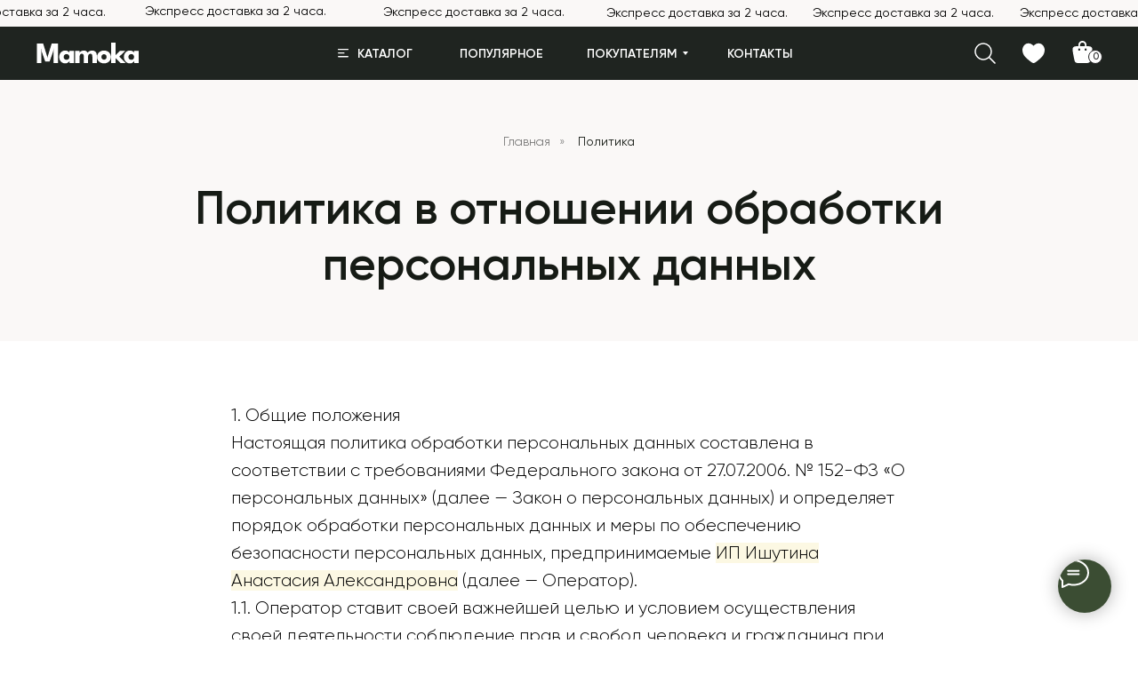

--- FILE ---
content_type: text/html; charset=UTF-8
request_url: https://mamoka.su/politika/
body_size: 40260
content:
<!DOCTYPE html> <html> <head> <meta charset="utf-8" /> <meta http-equiv="Content-Type" content="text/html; charset=utf-8" /> <meta name="viewport" content="width=device-width, initial-scale=1.0" /> <meta name="yandex-verification" content="566cb37d59536fab" /> <!--metatextblock--> <title>Политика конфиденциальности</title> <meta property="og:url" content="https://mamoka.su/politika" /> <meta property="og:title" content="Политика конфиденциальности" /> <meta property="og:description" content="" /> <meta property="og:type" content="website" /> <link rel="canonical" href="https://mamoka.su/politika"> <!--/metatextblock--> <meta name="format-detection" content="telephone=no" /> <meta http-equiv="x-dns-prefetch-control" content="on"> <link rel="dns-prefetch" href="https://ws.tildacdn.com"> <link rel="dns-prefetch" href="https://static.tildacdn.com"> <link rel="shortcut icon" href="https://static.tildacdn.com/tild6565-3630-4338-a632-353139666466/WhatsApp_Image_2025-.jpeg" type="image/x-icon" /> <!-- Assets --> <script src="https://neo.tildacdn.com/js/tilda-fallback-1.0.min.js" async charset="utf-8"></script> <link rel="stylesheet" href="https://static.tildacdn.com/css/tilda-grid-3.0.min.css" type="text/css" media="all" onerror="this.loaderr='y';"/> <link rel="stylesheet" href="https://static.tildacdn.com/ws/project5939264/tilda-blocks-page33908584.min.css?t=1765128866" type="text/css" media="all" onerror="this.loaderr='y';" /> <link rel="stylesheet" href="https://static.tildacdn.com/css/tilda-animation-2.0.min.css" type="text/css" media="all" onerror="this.loaderr='y';" /> <link rel="stylesheet" href="https://static.tildacdn.com/css/tilda-menu-widgeticons-1.0.min.css" type="text/css" media="all" onerror="this.loaderr='y';" /> <link rel="stylesheet" href="https://static.tildacdn.com/css/tilda-forms-1.0.min.css" type="text/css" media="all" onerror="this.loaderr='y';" /> <link rel="stylesheet" href="https://static.tildacdn.com/css/tilda-cart-1.0.min.css" type="text/css" media="all" onerror="this.loaderr='y';" /> <link rel="stylesheet" href="https://static.tildacdn.com/css/tilda-wishlist-1.0.min.css" type="text/css" media="all" onerror="this.loaderr='y';" /> <script nomodule src="https://static.tildacdn.com/js/tilda-polyfill-1.0.min.js" charset="utf-8"></script> <script type="text/javascript">function t_onReady(func) {if(document.readyState!='loading') {func();} else {document.addEventListener('DOMContentLoaded',func);}}
function t_onFuncLoad(funcName,okFunc,time) {if(typeof window[funcName]==='function') {okFunc();} else {setTimeout(function() {t_onFuncLoad(funcName,okFunc,time);},(time||100));}}function t_throttle(fn,threshhold,scope) {return function() {fn.apply(scope||this,arguments);};}function t396_initialScale(t){var e=document.getElementById("rec"+t);if(e){var i=e.querySelector(".t396__artboard");if(i){window.tn_scale_initial_window_width||(window.tn_scale_initial_window_width=document.documentElement.clientWidth);var a=window.tn_scale_initial_window_width,r=[],n,l=i.getAttribute("data-artboard-screens");if(l){l=l.split(",");for(var o=0;o<l.length;o++)r[o]=parseInt(l[o],10)}else r=[320,480,640,960,1200];for(var o=0;o<r.length;o++){var d=r[o];a>=d&&(n=d)}var _="edit"===window.allrecords.getAttribute("data-tilda-mode"),c="center"===t396_getFieldValue(i,"valign",n,r),s="grid"===t396_getFieldValue(i,"upscale",n,r),w=t396_getFieldValue(i,"height_vh",n,r),g=t396_getFieldValue(i,"height",n,r),u=!!window.opr&&!!window.opr.addons||!!window.opera||-1!==navigator.userAgent.indexOf(" OPR/");if(!_&&c&&!s&&!w&&g&&!u){var h=parseFloat((a/n).toFixed(3)),f=[i,i.querySelector(".t396__carrier"),i.querySelector(".t396__filter")],v=Math.floor(parseInt(g,10)*h)+"px",p;i.style.setProperty("--initial-scale-height",v);for(var o=0;o<f.length;o++)f[o].style.setProperty("height","var(--initial-scale-height)");t396_scaleInitial__getElementsToScale(i).forEach((function(t){t.style.zoom=h}))}}}}function t396_scaleInitial__getElementsToScale(t){return t?Array.prototype.slice.call(t.children).filter((function(t){return t&&(t.classList.contains("t396__elem")||t.classList.contains("t396__group"))})):[]}function t396_getFieldValue(t,e,i,a){var r,n=a[a.length-1];if(!(r=i===n?t.getAttribute("data-artboard-"+e):t.getAttribute("data-artboard-"+e+"-res-"+i)))for(var l=0;l<a.length;l++){var o=a[l];if(!(o<=i)&&(r=o===n?t.getAttribute("data-artboard-"+e):t.getAttribute("data-artboard-"+e+"-res-"+o)))break}return r}window.TN_SCALE_INITIAL_VER="1.0",window.tn_scale_initial_window_width=null;</script> <script src="https://static.tildacdn.com/js/jquery-1.10.2.min.js" charset="utf-8" onerror="this.loaderr='y';"></script> <script src="https://static.tildacdn.com/js/tilda-scripts-3.0.min.js" charset="utf-8" defer onerror="this.loaderr='y';"></script> <script src="https://static.tildacdn.com/ws/project5939264/tilda-blocks-page33908584.min.js?t=1765128866" charset="utf-8" async onerror="this.loaderr='y';"></script> <script src="https://static.tildacdn.com/js/tilda-lazyload-1.0.min.js" charset="utf-8" async onerror="this.loaderr='y';"></script> <script src="https://static.tildacdn.com/js/tilda-animation-2.0.min.js" charset="utf-8" async onerror="this.loaderr='y';"></script> <script src="https://static.tildacdn.com/js/tilda-zero-1.1.min.js" charset="utf-8" async onerror="this.loaderr='y';"></script> <script src="https://static.tildacdn.com/js/tilda-submenublocks-1.0.min.js" charset="utf-8" async onerror="this.loaderr='y';"></script> <script src="https://static.tildacdn.com/js/tilda-menu-1.0.min.js" charset="utf-8" async onerror="this.loaderr='y';"></script> <script src="https://static.tildacdn.com/js/tilda-menu-widgeticons-1.0.min.js" charset="utf-8" async onerror="this.loaderr='y';"></script> <script src="https://static.tildacdn.com/js/tilda-forms-1.0.min.js" charset="utf-8" async onerror="this.loaderr='y';"></script> <script src="https://static.tildacdn.com/js/tilda-cart-1.1.min.js" charset="utf-8" async onerror="this.loaderr='y';"></script> <script src="https://static.tildacdn.com/js/tilda-widget-positions-1.0.min.js" charset="utf-8" async onerror="this.loaderr='y';"></script> <script src="https://static.tildacdn.com/js/tilda-wishlist-1.0.min.js" charset="utf-8" async onerror="this.loaderr='y';"></script> <script src="https://static.tildacdn.com/js/tilda-animation-sbs-1.0.min.js" charset="utf-8" async onerror="this.loaderr='y';"></script> <script src="https://static.tildacdn.com/js/tilda-zero-scale-1.0.min.js" charset="utf-8" async onerror="this.loaderr='y';"></script> <script src="https://static.tildacdn.com/js/tilda-zero-fixed-1.0.min.js" charset="utf-8" async onerror="this.loaderr='y';"></script> <script src="https://static.tildacdn.com/js/tilda-skiplink-1.0.min.js" charset="utf-8" async onerror="this.loaderr='y';"></script> <script src="https://static.tildacdn.com/js/tilda-events-1.0.min.js" charset="utf-8" async onerror="this.loaderr='y';"></script> <script type="text/javascript">window.dataLayer=window.dataLayer||[];</script> <script type="text/javascript">(function() {if((/bot|google|yandex|baidu|bing|msn|duckduckbot|teoma|slurp|crawler|spider|robot|crawling|facebook/i.test(navigator.userAgent))===false&&typeof(sessionStorage)!='undefined'&&sessionStorage.getItem('visited')!=='y'&&document.visibilityState){var style=document.createElement('style');style.type='text/css';style.innerHTML='@media screen and (min-width: 980px) {.t-records {opacity: 0;}.t-records_animated {-webkit-transition: opacity ease-in-out .2s;-moz-transition: opacity ease-in-out .2s;-o-transition: opacity ease-in-out .2s;transition: opacity ease-in-out .2s;}.t-records.t-records_visible {opacity: 1;}}';document.getElementsByTagName('head')[0].appendChild(style);function t_setvisRecs(){var alr=document.querySelectorAll('.t-records');Array.prototype.forEach.call(alr,function(el) {el.classList.add("t-records_animated");});setTimeout(function() {Array.prototype.forEach.call(alr,function(el) {el.classList.add("t-records_visible");});sessionStorage.setItem("visited","y");},400);}
document.addEventListener('DOMContentLoaded',t_setvisRecs);}})();</script></head> <body class="t-body" style="margin:0;"> <!--allrecords--> <div id="allrecords" class="t-records" data-hook="blocks-collection-content-node" data-tilda-project-id="5939264" data-tilda-page-id="33908584" data-tilda-page-alias="politika" data-tilda-formskey="f99f8d1e87ff3e9e8d7f7be905939264" data-tilda-lazy="yes" data-tilda-root-zone="com" data-tilda-project-country="RU"> <!--header--> <header id="t-header" class="t-records" data-hook="blocks-collection-content-node" data-tilda-project-id="5939264" data-tilda-page-id="63439675" data-tilda-formskey="f99f8d1e87ff3e9e8d7f7be905939264" data-tilda-lazy="yes" data-tilda-root-zone="com" data-tilda-project-country="RU"> <div id="rec867787444" class="r t-rec" style=" " data-animationappear="off" data-record-type="360"> <!-- T360 --> <style>.t-records{opacity:0;}.t-records_animated{-webkit-transition:opacity ease-in-out 1s;-moz-transition:opacity ease-in-out 1s;-o-transition:opacity ease-in-out 1s;transition:opacity ease-in-out 1s;}.t-records.t-records_visible,.t-records .t-records{opacity:1;}</style> <script>t_onReady(function() {var allRecords=document.querySelector('.t-records');window.addEventListener('pageshow',function(event) {if(event.persisted) {allRecords.classList.add('t-records_visible');}});var rec=document.querySelector('#rec867787444');if(!rec) return;rec.setAttribute('data-animationappear','off');rec.style.opacity='1';allRecords.classList.add('t-records_animated');setTimeout(function() {allRecords.classList.add('t-records_visible');},200);});</script> <script>t_onReady(function() {var selects='button:not(.t-submit):not(.t835__btn_next):not(.t835__btn_prev):not(.t835__btn_result):not(.t862__btn_next):not(.t862__btn_prev):not(.t862__btn_result):not(.t854__news-btn):not(.t862__btn_next),' +
'a:not([href*="#"]):not(.carousel-control):not(.t-carousel__control):not(.t807__btn_reply):not([href^="#price"]):not([href^="javascript"]):not([href^="mailto"]):not([href^="tel"]):not([href^="link_sub"]):not(.js-feed-btn-show-more):not(.t367__opener):not([href^="https://www.dropbox.com/"])';var elements=document.querySelectorAll(selects);Array.prototype.forEach.call(elements,function(element) {if(element.getAttribute('data-menu-submenu-hook')) return;element.addEventListener('click',function(event) {var goTo=this.getAttribute('href');if(goTo!==null&&!goTo.startsWith('#')) {var ctrl=event.ctrlKey;var cmd=event.metaKey&&navigator.platform.indexOf('Mac')!==-1;if(!ctrl&&!cmd) {var target=this.getAttribute('target');if(target!=='_blank') {event.preventDefault();var allRecords=document.querySelector('.t-records');if(allRecords) {allRecords.classList.remove('t-records_visible');}
setTimeout(function() {window.location=goTo;},500);}}}});});});</script> <style>.t360__bar{background-color:#3b4d33;}</style> <script>t_onReady(function() {var isSafari=/Safari/.test(navigator.userAgent)&&/Apple Computer/.test(navigator.vendor);if(!isSafari) {document.body.insertAdjacentHTML('beforeend','<div class="t360__progress"><div class="t360__bar"></div></div>');setTimeout(function() {var bar=document.querySelector('.t360__bar');if(bar) bar.classList.add('t360__barprogress');},10);}});function t360_onProgressLoad() {var bar=document.querySelector('.t360__bar');if(!bar) return;bar.classList.remove('t360__barprogress');bar.classList.add('t360__barprogressfinished');setTimeout(function() {bar.classList.add('t360__barprogresshidden');},20);setTimeout(function() {var progress=document.querySelector('.t360__progress');if(progress) progress.style.display='none';},500);};if(document.readyState==='complete') {setTimeout(t360_onProgressLoad,60);} else {window.addEventListener('load',t360_onProgressLoad);}</script> </div> <div id="rec867787445" class="r t-rec" style=" " data-animationappear="off" data-record-type="396"> <!-- T396 --> <style>#rec867787445 .t396__artboard {position:fixed;width:100%;left:0;top:0;z-index:990;}#rec867787445 .t396__artboard {height:90px;}#rec867787445 .t396__filter {height:90px;}#rec867787445 .t396__carrier{height:90px;background-position:center center;background-attachment:scroll;background-size:cover;background-repeat:no-repeat;}@media screen and (max-width:1199px) {#rec867787445 .t396__artboard,#rec867787445 .t396__filter,#rec867787445 .t396__carrier {}#rec867787445 .t396__filter {}#rec867787445 .t396__carrier {background-attachment:scroll;}}@media screen and (max-width:959px) {#rec867787445 .t396__artboard,#rec867787445 .t396__filter,#rec867787445 .t396__carrier {height:90px;}#rec867787445 .t396__filter {}#rec867787445 .t396__carrier {background-attachment:scroll;}}@media screen and (max-width:639px) {#rec867787445 .t396__artboard,#rec867787445 .t396__filter,#rec867787445 .t396__carrier {}#rec867787445 .t396__filter {}#rec867787445 .t396__carrier {background-attachment:scroll;}}@media screen and (max-width:479px) {#rec867787445 .t396__artboard,#rec867787445 .t396__filter,#rec867787445 .t396__carrier {height:89px;}#rec867787445 .t396__filter {}#rec867787445 .t396__carrier {background-attachment:scroll;}}#rec867787445 .tn-elem[data-elem-id="1694640129478"]{z-index:3;top:30px;left:0px;width:100%;height:60px;-webkit-filter:blur(0px);filter:blur(0px);border-radius:0px 0px 0px 0px;}#rec867787445 .tn-elem[data-elem-id="1694640129478"] .tn-atom {border-radius:0px 0px 0px 0px;background-color:#1f2420;background-position:center center;border-color:transparent ;border-style:solid ;box-shadow:0px 1px 5px 0px rgba(0,0,0,0.1);transition:background-color var(--t396-speedhover,0s) ease-in-out,color var(--t396-speedhover,0s) ease-in-out,border-color var(--t396-speedhover,0s) ease-in-out,box-shadow var(--t396-shadowshoverspeed,0.2s) ease-in-out;}@media screen and (max-width:1199px) {#rec867787445 .tn-elem[data-elem-id="1694640129478"] {display:table;}}@media screen and (max-width:959px) {#rec867787445 .tn-elem[data-elem-id="1694640129478"] {display:table;height:60px;}}@media screen and (max-width:639px) {#rec867787445 .tn-elem[data-elem-id="1694640129478"] {display:table;}}@media screen and (max-width:479px) {#rec867787445 .tn-elem[data-elem-id="1694640129478"] {display:table;top:29px;height:60px;}}#rec867787445 .tn-elem[data-elem-id="1679670581353"]{z-index:4;top:-409px;left:calc(50% - 600px + -107px);width:100px;height:100px;}#rec867787445 .tn-elem[data-elem-id="1679670581353"] .tn-atom {border-radius:0px 0px 0px 0px;opacity:0;background-color:#161b15;background-position:center center;border-color:transparent ;border-style:solid ;transition:background-color var(--t396-speedhover,0s) ease-in-out,color var(--t396-speedhover,0s) ease-in-out,border-color var(--t396-speedhover,0s) ease-in-out,box-shadow var(--t396-shadowshoverspeed,0.2s) ease-in-out;}@media screen and (max-width:1199px) {#rec867787445 .tn-elem[data-elem-id="1679670581353"] {display:table;}}@media screen and (max-width:959px) {#rec867787445 .tn-elem[data-elem-id="1679670581353"] {display:table;}}@media screen and (max-width:639px) {#rec867787445 .tn-elem[data-elem-id="1679670581353"] {display:table;}}@media screen and (max-width:479px) {#rec867787445 .tn-elem[data-elem-id="1679670581353"] {display:table;top:29px;left:calc(50% - 160px + 0px);width:60px;height:60px;}}#rec867787445 .tn-elem[data-elem-id="1678483526918"]{color:#ffffff;text-align:center;z-index:5;top:30px;left:calc(50% - 600px + 463px);width:121px;height:60px;}#rec867787445 .tn-elem[data-elem-id="1678483526918"] .tn-atom{color:#ffffff;font-size:14px;font-family:'Gilroy',Arial,sans-serif;line-height:1.55;font-weight:600;text-transform:uppercase;border-radius:0px 0px 0px 0px;background-position:center center;border-color:transparent ;border-style:solid ;--t396-speedhover:0.2s;transition:background-color var(--t396-speedhover,0s) ease-in-out,color var(--t396-speedhover,0s) ease-in-out,border-color var(--t396-speedhover,0s) ease-in-out,box-shadow var(--t396-shadowshoverspeed,0.2s) ease-in-out;}#rec867787445 .tn-elem[data-elem-id="1678483526918"] .tn-atom {-webkit-box-pack:center;-ms-flex-pack:center;justify-content:center;}@media (hover),(min-width:0\0) {#rec867787445 .tn-elem[data-elem-id="1678483526918"] .tn-atom:hover {}#rec867787445 .tn-elem[data-elem-id="1678483526918"] .tn-atom:hover {color:#aeba8c;}}@media screen and (max-width:1199px) {#rec867787445 .tn-elem[data-elem-id="1678483526918"] {display:block;top:25885px;left:calc(50% - 480px + 28986px);width:px;}#rec867787445 .tn-elem[data-elem-id="1678483526918"] .tn-atom {white-space:normal;background-size:cover;}#rec867787445 .tn-elem[data-elem-id="1678483526918"] .tn-atom .tn-atom__button-text {overflow:visible;}}@media screen and (max-width:959px) {#rec867787445 .tn-elem[data-elem-id="1678483526918"] {display:block;top:-165px;left:calc(50% - 320px + -320px);width:px;}#rec867787445 .tn-elem[data-elem-id="1678483526918"] .tn-atom {white-space:normal;background-size:cover;}#rec867787445 .tn-elem[data-elem-id="1678483526918"] .tn-atom .tn-atom__button-text {overflow:visible;}}@media screen and (max-width:639px) {#rec867787445 .tn-elem[data-elem-id="1678483526918"] {display:block;width:px;}#rec867787445 .tn-elem[data-elem-id="1678483526918"] .tn-atom {white-space:normal;background-size:cover;}#rec867787445 .tn-elem[data-elem-id="1678483526918"] .tn-atom .tn-atom__button-text {overflow:visible;}}@media screen and (max-width:479px) {#rec867787445 .tn-elem[data-elem-id="1678483526918"] {display:block;top:-411px;left:calc(50% - 160px + -358px);width:px;}#rec867787445 .tn-elem[data-elem-id="1678483526918"] .tn-atom {white-space:normal;background-size:cover;}#rec867787445 .tn-elem[data-elem-id="1678483526918"] .tn-atom .tn-atom__button-text {overflow:visible;}}#rec867787445 .tn-elem[data-elem-id="1740498969678"]{color:#ffffff;text-align:center;z-index:6;top:30px;left:calc(50% - 600px + 614px);width:119px;height:60px;}#rec867787445 .tn-elem[data-elem-id="1740498969678"] .tn-atom{color:#ffffff;font-size:14px;font-family:'Gilroy',Arial,sans-serif;line-height:1.55;font-weight:600;text-transform:uppercase;border-radius:0px 0px 0px 0px;background-position:center center;border-color:transparent ;border-style:solid ;--t396-speedhover:0.2s;transition:background-color var(--t396-speedhover,0s) ease-in-out,color var(--t396-speedhover,0s) ease-in-out,border-color var(--t396-speedhover,0s) ease-in-out,box-shadow var(--t396-shadowshoverspeed,0.2s) ease-in-out;}#rec867787445 .tn-elem[data-elem-id="1740498969678"] .tn-atom {-webkit-box-pack:center;-ms-flex-pack:center;justify-content:center;}@media (hover),(min-width:0\0) {#rec867787445 .tn-elem[data-elem-id="1740498969678"] .tn-atom:hover {}#rec867787445 .tn-elem[data-elem-id="1740498969678"] .tn-atom:hover {color:#aeba8c;}}@media screen and (max-width:1199px) {#rec867787445 .tn-elem[data-elem-id="1740498969678"] {display:block;top:25885px;left:calc(50% - 480px + 28986px);width:px;}#rec867787445 .tn-elem[data-elem-id="1740498969678"] .tn-atom {white-space:normal;background-size:cover;}#rec867787445 .tn-elem[data-elem-id="1740498969678"] .tn-atom .tn-atom__button-text {overflow:visible;}}@media screen and (max-width:959px) {#rec867787445 .tn-elem[data-elem-id="1740498969678"] {display:block;top:-165px;left:calc(50% - 320px + -320px);width:px;}#rec867787445 .tn-elem[data-elem-id="1740498969678"] .tn-atom {white-space:normal;background-size:cover;}#rec867787445 .tn-elem[data-elem-id="1740498969678"] .tn-atom .tn-atom__button-text {overflow:visible;}}@media screen and (max-width:639px) {#rec867787445 .tn-elem[data-elem-id="1740498969678"] {display:block;width:px;}#rec867787445 .tn-elem[data-elem-id="1740498969678"] .tn-atom {white-space:normal;background-size:cover;}#rec867787445 .tn-elem[data-elem-id="1740498969678"] .tn-atom .tn-atom__button-text {overflow:visible;}}@media screen and (max-width:479px) {#rec867787445 .tn-elem[data-elem-id="1740498969678"] {display:block;top:-411px;left:calc(50% - 160px + -358px);width:px;}#rec867787445 .tn-elem[data-elem-id="1740498969678"] .tn-atom {white-space:normal;background-size:cover;}#rec867787445 .tn-elem[data-elem-id="1740498969678"] .tn-atom .tn-atom__button-text {overflow:visible;}}#rec867787445 .tn-elem[data-elem-id="1678483591574"]{color:#ffffff;text-align:left;z-index:7;top:30px;left:calc(50% - 600px + 362px);width:71px;height:60px;}#rec867787445 .tn-elem[data-elem-id="1678483591574"] .tn-atom{color:#ffffff;font-size:14px;font-family:'Gilroy',Arial,sans-serif;line-height:1.55;font-weight:600;text-transform:uppercase;border-radius:0px 0px 0px 0px;background-position:center center;border-color:transparent ;border-style:solid ;--t396-speedhover:0.2s;transition:background-color var(--t396-speedhover,0s) ease-in-out,color var(--t396-speedhover,0s) ease-in-out,border-color var(--t396-speedhover,0s) ease-in-out,box-shadow var(--t396-shadowshoverspeed,0.2s) ease-in-out;}#rec867787445 .tn-elem[data-elem-id="1678483591574"] .tn-atom {-webkit-box-pack:start;-ms-flex-pack:start;justify-content:flex-start;}@media (hover),(min-width:0\0) {#rec867787445 .tn-elem[data-elem-id="1678483591574"] .tn-atom:hover {}#rec867787445 .tn-elem[data-elem-id="1678483591574"] .tn-atom:hover {color:#aeba8c;}}@media screen and (max-width:1199px) {#rec867787445 .tn-elem[data-elem-id="1678483591574"] {display:block;top:25880px;left:calc(50% - 480px + 28496px);width:px;}#rec867787445 .tn-elem[data-elem-id="1678483591574"] .tn-atom {white-space:normal;background-size:cover;}#rec867787445 .tn-elem[data-elem-id="1678483591574"] .tn-atom .tn-atom__button-text {overflow:visible;}}@media screen and (max-width:959px) {#rec867787445 .tn-elem[data-elem-id="1678483591574"] {display:block;top:-165px;left:calc(50% - 320px + -416px);width:px;}#rec867787445 .tn-elem[data-elem-id="1678483591574"] .tn-atom {white-space:normal;background-size:cover;}#rec867787445 .tn-elem[data-elem-id="1678483591574"] .tn-atom .tn-atom__button-text {overflow:visible;}}@media screen and (max-width:639px) {#rec867787445 .tn-elem[data-elem-id="1678483591574"] {display:block;width:px;}#rec867787445 .tn-elem[data-elem-id="1678483591574"] .tn-atom {white-space:normal;background-size:cover;}#rec867787445 .tn-elem[data-elem-id="1678483591574"] .tn-atom .tn-atom__button-text {overflow:visible;}}@media screen and (max-width:479px) {#rec867787445 .tn-elem[data-elem-id="1678483591574"] {display:block;top:-411px;left:calc(50% - 160px + -460px);width:px;}#rec867787445 .tn-elem[data-elem-id="1678483591574"] .tn-atom {white-space:normal;background-size:cover;}#rec867787445 .tn-elem[data-elem-id="1678483591574"] .tn-atom .tn-atom__button-text {overflow:visible;}}#rec867787445 .tn-elem[data-elem-id="1679661209835"]{z-index:8;top:46px;left:calc(100% - 25px + -105px);width:25px;height:25px;}#rec867787445 .tn-elem[data-elem-id="1679661209835"] .tn-atom {border-radius:0px 0px 0px 0px;background-position:center center;background-size:cover;background-repeat:no-repeat;border-color:transparent ;border-style:solid ;transition:background-color var(--t396-speedhover,0s) ease-in-out,color var(--t396-speedhover,0s) ease-in-out,border-color var(--t396-speedhover,0s) ease-in-out,box-shadow var(--t396-shadowshoverspeed,0.2s) ease-in-out;}@media screen and (max-width:1199px) {#rec867787445 .tn-elem[data-elem-id="1679661209835"] {display:table;left:calc(100% - 25px + -90px);}}@media screen and (max-width:959px) {#rec867787445 .tn-elem[data-elem-id="1679661209835"] {display:table;top:47px;left:calc(100% - 25px + -85px);}}@media screen and (max-width:639px) {#rec867787445 .tn-elem[data-elem-id="1679661209835"] {display:table;top:50px;left:calc(100% - 25px + -65px);}}@media screen and (max-width:479px) {#rec867787445 .tn-elem[data-elem-id="1679661209835"] {display:table;top:47px;left:calc(100% - 25px + -70px);}}#rec867787445 .tn-elem[data-elem-id="1679661209842"]{z-index:9;top:46px;left:calc(100% - 25px + -50px);width:25px;height:25px;}#rec867787445 .tn-elem[data-elem-id="1679661209842"] .tn-atom {border-radius:0px 0px 0px 0px;background-position:center center;background-size:cover;background-repeat:no-repeat;border-color:transparent ;border-style:solid ;transition:background-color var(--t396-speedhover,0s) ease-in-out,color var(--t396-speedhover,0s) ease-in-out,border-color var(--t396-speedhover,0s) ease-in-out,box-shadow var(--t396-shadowshoverspeed,0.2s) ease-in-out;}@media screen and (max-width:1199px) {#rec867787445 .tn-elem[data-elem-id="1679661209842"] {display:table;left:calc(100% - 25px + -40px);}}@media screen and (max-width:959px) {#rec867787445 .tn-elem[data-elem-id="1679661209842"] {display:table;top:47px;left:calc(100% - 25px + -40px);}}@media screen and (max-width:639px) {#rec867787445 .tn-elem[data-elem-id="1679661209842"] {display:table;left:calc(100% - 25px + -30px);}}@media screen and (max-width:479px) {#rec867787445 .tn-elem[data-elem-id="1679661209842"] {display:table;top:47px;left:calc(100% - 25px + -30px);}}#rec867787445 .tn-elem[data-elem-id="1679661209846"]{z-index:10;top:56px;left:calc(100% - 16px + -40px);width:16px;height:16px;}#rec867787445 .tn-elem[data-elem-id="1679661209846"] .tn-atom{border-width:1px;border-radius:3000px 3000px 3000px 3000px;background-color:#ffffff;background-position:center center;border-color:#282828 ;border-style:solid ;transition:background-color var(--t396-speedhover,0s) ease-in-out,color var(--t396-speedhover,0s) ease-in-out,border-color var(--t396-speedhover,0s) ease-in-out,box-shadow var(--t396-shadowshoverspeed,0.2s) ease-in-out;}@media screen and (max-width:1199px) {#rec867787445 .tn-elem[data-elem-id="1679661209846"] {display:table;left:calc(100% - 16px + -30px);}}@media screen and (max-width:959px) {#rec867787445 .tn-elem[data-elem-id="1679661209846"] {display:table;top:55px;left:calc(100% - 16px + -30px);}}@media screen and (max-width:639px) {#rec867787445 .tn-elem[data-elem-id="1679661209846"] {display:table;left:calc(100% - 16px + -20px);}}@media screen and (max-width:479px) {#rec867787445 .tn-elem[data-elem-id="1679661209846"] {display:table;top:57px;left:calc(100% - 16px + -20px);}}#rec867787445 .tn-elem[data-elem-id="1679661209850"]{color:#282828;text-align:center;z-index:11;top:56px;left:calc(100% - 16px + -40px);width:16px;height:auto;}#rec867787445 .tn-elem[data-elem-id="1679661209850"] .tn-atom {vertical-align:middle;color:#282828;font-size:12px;font-family:'Gilroy',Arial,sans-serif;line-height:1.3;font-weight:500;background-position:center center;border-color:transparent ;border-style:solid ;transition:background-color var(--t396-speedhover,0s) ease-in-out,color var(--t396-speedhover,0s) ease-in-out,border-color var(--t396-speedhover,0s) ease-in-out,box-shadow var(--t396-shadowshoverspeed,0.2s) ease-in-out;}@media screen and (max-width:1199px) {#rec867787445 .tn-elem[data-elem-id="1679661209850"] {display:table;left:calc(100% - 16px + -30px);height:auto;}}@media screen and (max-width:959px) {#rec867787445 .tn-elem[data-elem-id="1679661209850"] {display:table;top:57px;left:calc(100% - 16px + -30px);height:auto;}}@media screen and (max-width:639px) {#rec867787445 .tn-elem[data-elem-id="1679661209850"] {display:table;left:calc(100% - 16px + -20px);height:auto;}}@media screen and (max-width:479px) {#rec867787445 .tn-elem[data-elem-id="1679661209850"] {display:table;top:57px;left:calc(100% - 16px + -20px);height:auto;}}#rec867787445 .tn-elem[data-elem-id="1694604095633"]{z-index:12;top:48px;left:calc(100% - 24px + -160px);width:24px;height:auto;}#rec867787445 .tn-elem[data-elem-id="1694604095633"] .tn-atom {border-radius:0px 0px 0px 0px;background-position:center center;border-color:transparent ;border-style:solid ;transition:background-color var(--t396-speedhover,0s) ease-in-out,color var(--t396-speedhover,0s) ease-in-out,border-color var(--t396-speedhover,0s) ease-in-out,box-shadow var(--t396-shadowshoverspeed,0.2s) ease-in-out;}#rec867787445 .tn-elem[data-elem-id="1694604095633"] .tn-atom__img {border-radius:0px 0px 0px 0px;object-position:center center;}@media screen and (max-width:1199px) {#rec867787445 .tn-elem[data-elem-id="1694604095633"] {display:table;top:48px;left:calc(100% - 24px + 18px);width:32px;height:auto;}}@media screen and (max-width:959px) {#rec867787445 .tn-elem[data-elem-id="1694604095633"] {display:table;top:46px;left:calc(100% - 24px + 10px);width:29px;height:auto;}}@media screen and (max-width:639px) {#rec867787445 .tn-elem[data-elem-id="1694604095633"] {display:table;top:49px;left:calc(100% - 24px + 341px);height:auto;}}@media screen and (max-width:479px) {#rec867787445 .tn-elem[data-elem-id="1694604095633"] {display:table;top:47px;left:calc(100% - 24px + 61px);height:auto;}}#rec867787445 .tn-elem[data-elem-id="1694642331616"]{z-index:13;top:0px;left:0px;width:100%;height:30px;}#rec867787445 .tn-elem[data-elem-id="1694642331616"] .tn-atom {border-radius:0px 0px 0px 0px;background-color:#faf8f7;background-position:center center;border-color:transparent ;border-style:solid ;transition:background-color var(--t396-speedhover,0s) ease-in-out,color var(--t396-speedhover,0s) ease-in-out,border-color var(--t396-speedhover,0s) ease-in-out,box-shadow var(--t396-shadowshoverspeed,0.2s) ease-in-out;}@media screen and (max-width:1199px) {#rec867787445 .tn-elem[data-elem-id="1694642331616"] {display:table;}}@media screen and (max-width:959px) {#rec867787445 .tn-elem[data-elem-id="1694642331616"] {display:table;}}@media screen and (max-width:639px) {#rec867787445 .tn-elem[data-elem-id="1694642331616"] {display:table;}}@media screen and (max-width:479px) {#rec867787445 .tn-elem[data-elem-id="1694642331616"] {display:table;top:-1px;}}#rec867787445 .tn-elem[data-elem-id="1694642378867"]{color:#000000;z-index:14;top:4px;left:calc(50% - 600px + 642px);width:211px;height:auto;}#rec867787445 .tn-elem.t396__elem--anim-hidden[data-elem-id="1694642378867"] {opacity:0;}#rec867787445 .tn-elem[data-elem-id="1694642378867"] .tn-atom {vertical-align:middle;color:#000000;font-size:14px;font-family:'Gilroy',Arial,sans-serif;line-height:1.55;font-weight:400;background-position:center center;border-color:transparent ;border-style:solid ;transition:background-color var(--t396-speedhover,0s) ease-in-out,color var(--t396-speedhover,0s) ease-in-out,border-color var(--t396-speedhover,0s) ease-in-out,box-shadow var(--t396-shadowshoverspeed,0.2s) ease-in-out;}@media screen and (max-width:1199px) {#rec867787445 .tn-elem[data-elem-id="1694642378867"] {display:table;height:auto;}}@media screen and (max-width:959px) {#rec867787445 .tn-elem[data-elem-id="1694642378867"] {display:table;height:auto;}}@media screen and (max-width:639px) {#rec867787445 .tn-elem[data-elem-id="1694642378867"] {display:table;height:auto;}}@media screen and (max-width:479px) {#rec867787445 .tn-elem[data-elem-id="1694642378867"] {display:table;top:3px;height:auto;}}#rec867787445 .tn-elem[data-elem-id="1694644090083"]{color:#000000;z-index:15;top:3px;left:calc(50% - 600px + 391px);width:211px;height:auto;}#rec867787445 .tn-elem.t396__elem--anim-hidden[data-elem-id="1694644090083"] {opacity:0;}#rec867787445 .tn-elem[data-elem-id="1694644090083"] .tn-atom {vertical-align:middle;color:#000000;font-size:14px;font-family:'Gilroy',Arial,sans-serif;line-height:1.55;font-weight:400;background-position:center center;border-color:transparent ;border-style:solid ;transition:background-color var(--t396-speedhover,0s) ease-in-out,color var(--t396-speedhover,0s) ease-in-out,border-color var(--t396-speedhover,0s) ease-in-out,box-shadow var(--t396-shadowshoverspeed,0.2s) ease-in-out;}@media screen and (max-width:1199px) {#rec867787445 .tn-elem[data-elem-id="1694644090083"] {display:table;height:auto;}}@media screen and (max-width:959px) {#rec867787445 .tn-elem[data-elem-id="1694644090083"] {display:table;height:auto;}}@media screen and (max-width:639px) {#rec867787445 .tn-elem[data-elem-id="1694644090083"] {display:table;height:auto;}}@media screen and (max-width:479px) {#rec867787445 .tn-elem[data-elem-id="1694644090083"] {display:table;top:3px;height:auto;}}#rec867787445 .tn-elem[data-elem-id="1694644107677"]{color:#000000;z-index:16;top:2px;left:calc(50% - 600px + 123px);width:217px;height:auto;}#rec867787445 .tn-elem.t396__elem--anim-hidden[data-elem-id="1694644107677"] {opacity:0;}#rec867787445 .tn-elem[data-elem-id="1694644107677"] .tn-atom {vertical-align:middle;color:#000000;font-size:14px;font-family:'Gilroy',Arial,sans-serif;line-height:1.55;font-weight:400;background-position:center center;border-color:transparent ;border-style:solid ;transition:background-color var(--t396-speedhover,0s) ease-in-out,color var(--t396-speedhover,0s) ease-in-out,border-color var(--t396-speedhover,0s) ease-in-out,box-shadow var(--t396-shadowshoverspeed,0.2s) ease-in-out;}@media screen and (max-width:1199px) {#rec867787445 .tn-elem[data-elem-id="1694644107677"] {display:table;height:auto;}}@media screen and (max-width:959px) {#rec867787445 .tn-elem[data-elem-id="1694644107677"] {display:table;height:auto;}}@media screen and (max-width:639px) {#rec867787445 .tn-elem[data-elem-id="1694644107677"] {display:table;height:auto;}}@media screen and (max-width:479px) {#rec867787445 .tn-elem[data-elem-id="1694644107677"] {display:table;top:3px;height:auto;}}#rec867787445 .tn-elem[data-elem-id="1694644107684"]{color:#000000;z-index:17;top:3px;left:calc(50% - 600px + -125px);width:204px;height:auto;}#rec867787445 .tn-elem.t396__elem--anim-hidden[data-elem-id="1694644107684"] {opacity:0;}#rec867787445 .tn-elem[data-elem-id="1694644107684"] .tn-atom {vertical-align:middle;color:#000000;font-size:14px;font-family:'Gilroy',Arial,sans-serif;line-height:1.55;font-weight:400;background-position:center center;border-color:transparent ;border-style:solid ;transition:background-color var(--t396-speedhover,0s) ease-in-out,color var(--t396-speedhover,0s) ease-in-out,border-color var(--t396-speedhover,0s) ease-in-out,box-shadow var(--t396-shadowshoverspeed,0.2s) ease-in-out;}@media screen and (max-width:1199px) {#rec867787445 .tn-elem[data-elem-id="1694644107684"] {display:table;height:auto;}}@media screen and (max-width:959px) {#rec867787445 .tn-elem[data-elem-id="1694644107684"] {display:table;height:auto;}}@media screen and (max-width:639px) {#rec867787445 .tn-elem[data-elem-id="1694644107684"] {display:table;height:auto;}}@media screen and (max-width:479px) {#rec867787445 .tn-elem[data-elem-id="1694644107684"] {display:table;top:3px;height:auto;}}#rec867787445 .tn-elem[data-elem-id="1743339004609"]{color:#000000;z-index:18;top:3px;left:calc(50% - 600px + -353px);width:204px;height:auto;}#rec867787445 .tn-elem.t396__elem--anim-hidden[data-elem-id="1743339004609"] {opacity:0;}#rec867787445 .tn-elem[data-elem-id="1743339004609"] .tn-atom {vertical-align:middle;color:#000000;font-size:14px;font-family:'Gilroy',Arial,sans-serif;line-height:1.55;font-weight:400;background-position:center center;border-color:transparent ;border-style:solid ;transition:background-color var(--t396-speedhover,0s) ease-in-out,color var(--t396-speedhover,0s) ease-in-out,border-color var(--t396-speedhover,0s) ease-in-out,box-shadow var(--t396-shadowshoverspeed,0.2s) ease-in-out;}@media screen and (max-width:1199px) {#rec867787445 .tn-elem[data-elem-id="1743339004609"] {display:table;height:auto;}}@media screen and (max-width:959px) {#rec867787445 .tn-elem[data-elem-id="1743339004609"] {display:table;height:auto;}}@media screen and (max-width:639px) {#rec867787445 .tn-elem[data-elem-id="1743339004609"] {display:table;height:auto;}}@media screen and (max-width:479px) {#rec867787445 .tn-elem[data-elem-id="1743339004609"] {display:table;top:13px;height:auto;}}#rec867787445 .tn-elem[data-elem-id="1694644207176"]{color:#000000;z-index:19;top:4px;left:calc(50% - 600px + 1342px);width:221px;height:auto;}#rec867787445 .tn-elem.t396__elem--anim-hidden[data-elem-id="1694644207176"] {opacity:0;}#rec867787445 .tn-elem[data-elem-id="1694644207176"] .tn-atom {vertical-align:middle;color:#000000;font-size:14px;font-family:'Gilroy',Arial,sans-serif;line-height:1.55;font-weight:400;background-position:center center;border-color:transparent ;border-style:solid ;transition:background-color var(--t396-speedhover,0s) ease-in-out,color var(--t396-speedhover,0s) ease-in-out,border-color var(--t396-speedhover,0s) ease-in-out,box-shadow var(--t396-shadowshoverspeed,0.2s) ease-in-out;}@media screen and (max-width:1199px) {#rec867787445 .tn-elem[data-elem-id="1694644207176"] {display:table;height:auto;}}@media screen and (max-width:959px) {#rec867787445 .tn-elem[data-elem-id="1694644207176"] {display:table;height:auto;}}@media screen and (max-width:639px) {#rec867787445 .tn-elem[data-elem-id="1694644207176"] {display:table;height:auto;}}@media screen and (max-width:479px) {#rec867787445 .tn-elem[data-elem-id="1694644207176"] {display:table;top:3px;height:auto;}}#rec867787445 .tn-elem[data-elem-id="1694644207180"]{color:#000000;z-index:20;top:4px;left:calc(50% - 600px + 1107px);width:215px;height:auto;}#rec867787445 .tn-elem.t396__elem--anim-hidden[data-elem-id="1694644207180"] {opacity:0;}#rec867787445 .tn-elem[data-elem-id="1694644207180"] .tn-atom {vertical-align:middle;color:#000000;font-size:14px;font-family:'Gilroy',Arial,sans-serif;line-height:1.55;font-weight:400;background-position:center center;border-color:transparent ;border-style:solid ;transition:background-color var(--t396-speedhover,0s) ease-in-out,color var(--t396-speedhover,0s) ease-in-out,border-color var(--t396-speedhover,0s) ease-in-out,box-shadow var(--t396-shadowshoverspeed,0.2s) ease-in-out;}@media screen and (max-width:1199px) {#rec867787445 .tn-elem[data-elem-id="1694644207180"] {display:table;height:auto;}}@media screen and (max-width:959px) {#rec867787445 .tn-elem[data-elem-id="1694644207180"] {display:table;height:auto;}}@media screen and (max-width:639px) {#rec867787445 .tn-elem[data-elem-id="1694644207180"] {display:table;height:auto;}}@media screen and (max-width:479px) {#rec867787445 .tn-elem[data-elem-id="1694644207180"] {display:table;top:3px;height:auto;}}#rec867787445 .tn-elem[data-elem-id="1694644207184"]{color:#000000;z-index:21;top:4px;left:calc(50% - 600px + 874px);width:220px;height:auto;}#rec867787445 .tn-elem.t396__elem--anim-hidden[data-elem-id="1694644207184"] {opacity:0;}#rec867787445 .tn-elem[data-elem-id="1694644207184"] .tn-atom {vertical-align:middle;color:#000000;font-size:14px;font-family:'Gilroy',Arial,sans-serif;line-height:1.55;font-weight:400;background-position:center center;border-color:transparent ;border-style:solid ;transition:background-color var(--t396-speedhover,0s) ease-in-out,color var(--t396-speedhover,0s) ease-in-out,border-color var(--t396-speedhover,0s) ease-in-out,box-shadow var(--t396-shadowshoverspeed,0.2s) ease-in-out;}@media screen and (max-width:1199px) {#rec867787445 .tn-elem[data-elem-id="1694644207184"] {display:table;height:auto;}}@media screen and (max-width:959px) {#rec867787445 .tn-elem[data-elem-id="1694644207184"] {display:table;height:auto;}}@media screen and (max-width:639px) {#rec867787445 .tn-elem[data-elem-id="1694644207184"] {display:table;height:auto;}}@media screen and (max-width:479px) {#rec867787445 .tn-elem[data-elem-id="1694644207184"] {display:table;top:3px;height:auto;}}#rec867787445 .tn-elem[data-elem-id="1694651472167"]{color:#ffffff;text-align:center;z-index:22;top:30px;left:calc(50% - 600px + 768px);width:92px;height:60px;}#rec867787445 .tn-elem[data-elem-id="1694651472167"] .tn-atom{color:#ffffff;font-size:14px;font-family:'Gilroy',Arial,sans-serif;line-height:1.55;font-weight:600;text-transform:uppercase;border-radius:0px 0px 0px 0px;background-position:center center;border-color:transparent ;border-style:solid ;--t396-speedhover:0.2s;transition:background-color var(--t396-speedhover,0s) ease-in-out,color var(--t396-speedhover,0s) ease-in-out,border-color var(--t396-speedhover,0s) ease-in-out,box-shadow var(--t396-shadowshoverspeed,0.2s) ease-in-out;}#rec867787445 .tn-elem[data-elem-id="1694651472167"] .tn-atom {-webkit-box-pack:center;-ms-flex-pack:center;justify-content:center;}@media (hover),(min-width:0\0) {#rec867787445 .tn-elem[data-elem-id="1694651472167"] .tn-atom:hover {}#rec867787445 .tn-elem[data-elem-id="1694651472167"] .tn-atom:hover {color:#aeba8c;}}@media screen and (max-width:1199px) {#rec867787445 .tn-elem[data-elem-id="1694651472167"] {display:block;top:25885px;left:calc(50% - 480px + 30932px);width:px;}#rec867787445 .tn-elem[data-elem-id="1694651472167"] .tn-atom {white-space:normal;background-size:cover;}#rec867787445 .tn-elem[data-elem-id="1694651472167"] .tn-atom .tn-atom__button-text {overflow:visible;}}@media screen and (max-width:959px) {#rec867787445 .tn-elem[data-elem-id="1694651472167"] {display:block;top:-155pxpx;left:calc(50% - 320px + -171pxpx);width:px;}#rec867787445 .tn-elem[data-elem-id="1694651472167"] .tn-atom {white-space:normal;background-size:cover;}#rec867787445 .tn-elem[data-elem-id="1694651472167"] .tn-atom .tn-atom__button-text {overflow:visible;}}@media screen and (max-width:639px) {#rec867787445 .tn-elem[data-elem-id="1694651472167"] {display:block;width:px;}#rec867787445 .tn-elem[data-elem-id="1694651472167"] .tn-atom {white-space:normal;background-size:cover;}#rec867787445 .tn-elem[data-elem-id="1694651472167"] .tn-atom .tn-atom__button-text {overflow:visible;}}@media screen and (max-width:479px) {#rec867787445 .tn-elem[data-elem-id="1694651472167"] {display:block;top:-401px;left:calc(50% - 160px + -200pxpx);width:px;}#rec867787445 .tn-elem[data-elem-id="1694651472167"] .tn-atom {white-space:normal;background-size:cover;}#rec867787445 .tn-elem[data-elem-id="1694651472167"] .tn-atom .tn-atom__button-text {overflow:visible;}}#rec867787445 .tn-elem[data-elem-id="1739823050527"]{z-index:23;top:-364px;left:calc(50% - 600px + -63px);width:12px;height:auto;}#rec867787445 .tn-elem[data-elem-id="1739823050527"] .tn-atom {border-radius:0px 0px 0px 0px;background-position:center center;border-color:transparent ;border-style:solid ;transition:background-color var(--t396-speedhover,0s) ease-in-out,color var(--t396-speedhover,0s) ease-in-out,border-color var(--t396-speedhover,0s) ease-in-out,box-shadow var(--t396-shadowshoverspeed,0.2s) ease-in-out;}#rec867787445 .tn-elem[data-elem-id="1739823050527"] .tn-atom__img {border-radius:0px 0px 0px 0px;object-position:center center;}@media screen and (max-width:1199px) {#rec867787445 .tn-elem[data-elem-id="1739823050527"] {display:table;height:auto;}}@media screen and (max-width:959px) {#rec867787445 .tn-elem[data-elem-id="1739823050527"] {display:table;height:auto;}}@media screen and (max-width:639px) {#rec867787445 .tn-elem[data-elem-id="1739823050527"] {display:table;height:auto;}}@media screen and (max-width:479px) {#rec867787445 .tn-elem[data-elem-id="1739823050527"] {display:table;top:49px;left:calc(50% - 160px + 18px);width:24px;height:auto;}}#rec867787445 .tn-elem[data-elem-id="1740498500675"]{z-index:24;top:55px;left:calc(50% - 600px + 340px);width:12px;height:auto;}#rec867787445 .tn-elem[data-elem-id="1740498500675"] .tn-atom {border-radius:0px 0px 0px 0px;background-position:center center;border-color:transparent ;border-style:solid ;transition:background-color var(--t396-speedhover,0s) ease-in-out,color var(--t396-speedhover,0s) ease-in-out,border-color var(--t396-speedhover,0s) ease-in-out,box-shadow var(--t396-shadowshoverspeed,0.2s) ease-in-out;}#rec867787445 .tn-elem[data-elem-id="1740498500675"] .tn-atom__img {border-radius:0px 0px 0px 0px;object-position:center center;}@media screen and (max-width:1199px) {#rec867787445 .tn-elem[data-elem-id="1740498500675"] {display:table;top:52px;left:calc(50% - 480px + 61px);width:24px;height:auto;}}@media screen and (max-width:959px) {#rec867787445 .tn-elem[data-elem-id="1740498500675"] {display:table;top:51px;left:calc(50% - 320px + 50px);width:20px;height:auto;}}@media screen and (max-width:639px) {#rec867787445 .tn-elem[data-elem-id="1740498500675"] {display:table;top:52px;left:calc(50% - 240px + 150px);width:21px;height:auto;}}@media screen and (max-width:479px) {#rec867787445 .tn-elem[data-elem-id="1740498500675"] {display:table;top:-388px;left:calc(50% - 160px + -472px);height:auto;}}#rec867787445 .tn-elem[data-elem-id="1740439148640"]{z-index:25;top:46px;left:40px;width:116px;height:auto;}#rec867787445 .tn-elem[data-elem-id="1740439148640"] .tn-atom {border-radius:0px 0px 0px 0px;background-position:center center;border-color:transparent ;border-style:solid ;transition:background-color var(--t396-speedhover,0s) ease-in-out,color var(--t396-speedhover,0s) ease-in-out,border-color var(--t396-speedhover,0s) ease-in-out,box-shadow var(--t396-shadowshoverspeed,0.2s) ease-in-out;}#rec867787445 .tn-elem[data-elem-id="1740439148640"] .tn-atom__img {border-radius:0px 0px 0px 0px;object-position:center center;}@media screen and (max-width:1199px) {#rec867787445 .tn-elem[data-elem-id="1740439148640"] {display:table;top:43px;left:0px;height:auto;}}@media screen and (max-width:959px) {#rec867787445 .tn-elem[data-elem-id="1740439148640"] {display:table;top:45px;left:10px;height:auto;}}@media screen and (max-width:639px) {#rec867787445 .tn-elem[data-elem-id="1740439148640"] {display:table;top:42px;left:10px;height:auto;}}@media screen and (max-width:479px) {#rec867787445 .tn-elem[data-elem-id="1740439148640"] {display:table;top:47px;left:110px;width:100px;height:auto;}}</style> <div class='t396'> <div class="t396__artboard" data-artboard-recid="867787445" data-artboard-screens="320,480,640,960,1200" data-artboard-height="90" data-artboard-valign="center" data-artboard-upscale="grid" data-artboard-pos="fixed" data-artboard-fixed-need-js="y" data-artboard-height-res-320="89" data-artboard-height-res-640="90"> <div class="t396__carrier" data-artboard-recid="867787445"></div> <div class="t396__filter" data-artboard-recid="867787445"></div> <div class='t396__elem tn-elem tn-elem__8677874451694640129478' data-elem-id='1694640129478' data-elem-type='shape' data-field-top-value="30" data-field-left-value="0" data-field-height-value="60" data-field-width-value="100" data-field-axisy-value="top" data-field-axisx-value="left" data-field-container-value="window" data-field-topunits-value="px" data-field-leftunits-value="px" data-field-heightunits-value="px" data-field-widthunits-value="%" data-field-top-res-320-value="29" data-field-height-res-320-value="60" data-field-height-res-640-value="60"> <div class='tn-atom'> </div> </div> <div class='t396__elem tn-elem tn-elem__8677874451679670581353' data-elem-id='1679670581353' data-elem-type='shape' data-field-top-value="-409" data-field-left-value="-107" data-field-height-value="100" data-field-width-value="100" data-field-axisy-value="top" data-field-axisx-value="left" data-field-container-value="grid" data-field-topunits-value="px" data-field-leftunits-value="px" data-field-heightunits-value="px" data-field-widthunits-value="px" data-field-top-res-320-value="29" data-field-left-res-320-value="0" data-field-height-res-320-value="60" data-field-width-res-320-value="60" data-field-container-res-320-value="window"> <a class='tn-atom' href="#menuopen"> </a> </div> <div class='t396__elem tn-elem tn-elem__8677874451678483526918' data-elem-id='1678483526918' data-elem-type='button' data-field-top-value="30" data-field-left-value="463" data-field-height-value="60" data-field-width-value="121" data-field-axisy-value="top" data-field-axisx-value="left" data-field-container-value="grid" data-field-topunits-value="px" data-field-leftunits-value="px" data-field-heightunits-value="px" data-field-widthunits-value="px" data-field-widthmode-value="fixed" data-field-fontsize-value="14" data-field-top-res-320-value="-411" data-field-left-res-320-value="-358" data-field-top-res-640-value="-165" data-field-left-res-640-value="-320" data-field-top-res-960-value="25885" data-field-left-res-960-value="28986"> <a class='tn-atom' href="/catalog/popular"> <div class='tn-atom__button-content'> <span class="tn-atom__button-text">Популярное</span> </div> </a> </div> <div class='t396__elem tn-elem tn-elem__8677874451740498969678' data-elem-id='1740498969678' data-elem-type='button' data-field-top-value="30" data-field-left-value="614" data-field-height-value="60" data-field-width-value="119" data-field-axisy-value="top" data-field-axisx-value="left" data-field-container-value="grid" data-field-topunits-value="px" data-field-leftunits-value="px" data-field-heightunits-value="px" data-field-widthunits-value="px" data-field-widthmode-value="fixed" data-field-fontsize-value="14" data-field-top-res-320-value="-411" data-field-left-res-320-value="-358" data-field-top-res-640-value="-165" data-field-left-res-640-value="-320" data-field-top-res-960-value="25885" data-field-left-res-960-value="28986"> <a class='tn-atom' href="#submenu:more2"> <div class='tn-atom__button-content'> <span class="tn-atom__button-text">Покупателям</span> </div> </a> </div> <div class='t396__elem tn-elem tn-elem__8677874451678483591574' data-elem-id='1678483591574' data-elem-type='button' data-field-top-value="30" data-field-left-value="362" data-field-height-value="60" data-field-width-value="71" data-field-axisy-value="top" data-field-axisx-value="left" data-field-container-value="grid" data-field-topunits-value="px" data-field-leftunits-value="px" data-field-heightunits-value="px" data-field-widthunits-value="px" data-field-widthmode-value="fixed" data-field-fontsize-value="14" data-field-top-res-320-value="-411" data-field-left-res-320-value="-460" data-field-top-res-640-value="-165" data-field-left-res-640-value="-416" data-field-top-res-960-value="25880" data-field-left-res-960-value="28496"> <a class='tn-atom' href="#submenu:more"> <div class='tn-atom__button-content'> <span class="tn-atom__button-text">Каталог</span> </div> </a> </div> <div class='t396__elem tn-elem wish tn-elem__8677874451679661209835' data-elem-id='1679661209835' data-elem-type='shape' data-field-top-value="46" data-field-left-value="-105" data-field-height-value="25" data-field-width-value="25" data-field-axisy-value="top" data-field-axisx-value="right" data-field-container-value="window" data-field-topunits-value="px" data-field-leftunits-value="px" data-field-heightunits-value="px" data-field-widthunits-value="px" data-field-top-res-320-value="47" data-field-left-res-320-value="-70" data-field-top-res-480-value="50" data-field-left-res-480-value="-65" data-field-top-res-640-value="47" data-field-left-res-640-value="-85" data-field-left-res-960-value="-90"> <div class='tn-atom t-bgimg' data-original="https://static.tildacdn.com/tild3266-3836-4766-b132-663233616565/Heart.svg"
aria-label='' role="img"> </div> </div> <div class='t396__elem tn-elem mycart tn-elem__8677874451679661209842' data-elem-id='1679661209842' data-elem-type='shape' data-field-top-value="46" data-field-left-value="-50" data-field-height-value="25" data-field-width-value="25" data-field-axisy-value="top" data-field-axisx-value="right" data-field-container-value="window" data-field-topunits-value="px" data-field-leftunits-value="px" data-field-heightunits-value="px" data-field-widthunits-value="px" data-field-top-res-320-value="47" data-field-left-res-320-value="-30" data-field-left-res-480-value="-30" data-field-top-res-640-value="47" data-field-left-res-640-value="-40" data-field-left-res-960-value="-40"> <div class='tn-atom t-bgimg' data-original="https://static.tildacdn.com/tild6132-3731-4339-b137-323961303232/Bag.svg"
aria-label='' role="img"> </div> </div> <div class='t396__elem tn-elem tn-elem__8677874451679661209846' data-elem-id='1679661209846' data-elem-type='shape' data-field-top-value="56" data-field-left-value="-40" data-field-height-value="16" data-field-width-value="16" data-field-axisy-value="top" data-field-axisx-value="right" data-field-container-value="window" data-field-topunits-value="px" data-field-leftunits-value="px" data-field-heightunits-value="px" data-field-widthunits-value="px" data-field-widthmode-value="fixed" data-field-heightmode-value="fixed" data-field-top-res-320-value="57" data-field-left-res-320-value="-20" data-field-left-res-480-value="-20" data-field-top-res-640-value="55" data-field-left-res-640-value="-30" data-field-left-res-960-value="-30"> <div class='tn-atom'> </div> </div> <div class='t396__elem tn-elem mycount tn-elem__8677874451679661209850' data-elem-id='1679661209850' data-elem-type='text' data-field-top-value="56" data-field-left-value="-40" data-field-height-value="16" data-field-width-value="16" data-field-axisy-value="top" data-field-axisx-value="right" data-field-container-value="window" data-field-topunits-value="px" data-field-leftunits-value="px" data-field-heightunits-value="px" data-field-widthunits-value="px" data-field-textfit-value="autoheight" data-field-widthmode-value="fixed" data-field-fontsize-value="12" data-field-top-res-320-value="57" data-field-left-res-320-value="-20" data-field-left-res-480-value="-20" data-field-top-res-640-value="57" data-field-left-res-640-value="-30" data-field-left-res-960-value="-30"> <div class='tn-atom'field='tn_text_1679661209850'>0</div> </div> <div class='t396__elem tn-elem tn-elem__8677874451694604095633' data-elem-id='1694604095633' data-elem-type='image' data-field-top-value="48" data-field-left-value="-160" data-field-height-value="24" data-field-width-value="24" data-field-axisy-value="top" data-field-axisx-value="right" data-field-container-value="window" data-field-topunits-value="px" data-field-leftunits-value="px" data-field-heightunits-value="px" data-field-widthunits-value="px" data-field-filewidth-value="24" data-field-fileheight-value="24" data-field-heightmode-value="hug" data-field-top-res-320-value="47" data-field-left-res-320-value="61" data-field-height-res-320-value="24" data-field-axisx-res-320-value="left" data-field-top-res-480-value="49" data-field-left-res-480-value="341" data-field-height-res-480-value="29" data-field-top-res-640-value="46" data-field-left-res-640-value="10" data-field-height-res-640-value="29" data-field-width-res-640-value="29" data-field-axisx-res-640-value="left" data-field-top-res-960-value="48" data-field-left-res-960-value="18" data-field-height-res-960-value="32" data-field-width-res-960-value="32" data-field-axisx-res-960-value="left" data-field-container-res-960-value="window"> <a class='tn-atom' href="#opensearch"> <img class='tn-atom__img t-img' data-original='https://static.tildacdn.com/tild6264-3235-4337-a435-613731646630/Search_1.svg'
src='https://static.tildacdn.com/tild6264-3235-4337-a435-613731646630/Search_1.svg'
alt='' imgfield='tn_img_1694604095633'
/> </a> </div> <div class='t396__elem tn-elem tn-elem__8677874451694642331616' data-elem-id='1694642331616' data-elem-type='shape' data-field-top-value="0" data-field-left-value="0" data-field-height-value="30" data-field-width-value="100" data-field-axisy-value="top" data-field-axisx-value="left" data-field-container-value="window" data-field-topunits-value="px" data-field-leftunits-value="px" data-field-heightunits-value="px" data-field-widthunits-value="%" data-field-top-res-320-value="-1"> <div class='tn-atom'> </div> </div> <div class='t396__elem tn-elem tn-elem__8677874451694642378867 ' data-elem-id='1694642378867' data-elem-type='text' data-field-top-value="4" data-field-left-value="642" data-field-height-value="22" data-field-width-value="211" data-field-axisy-value="top" data-field-axisx-value="left" data-field-container-value="grid" data-field-topunits-value="px" data-field-leftunits-value="px" data-field-heightunits-value="px" data-field-widthunits-value="px" data-animate-mobile="y" data-animate-sbs-event="intoview" data-animate-sbs-trg="1" data-animate-sbs-trgofst="0" data-animate-sbs-loop="loop" data-animate-sbs-opts="[{'ti':0,'mx':0,'my':0,'sx':1,'sy':1,'op':1,'ro':0,'bl':'0','ea':'','dt':0},{'ti':10000,'mx':-340,'my':0,'sx':1,'sy':1,'op':1,'ro':0,'bl':'0','ea':'','dt':0}]" data-field-textfit-value="autoheight" data-field-fontsize-value="14" data-field-top-res-320-value="3"> <div class='tn-atom'field='tn_text_1694642378867'>Экспресс доставка за 2 часа.</div> </div> <div class='t396__elem tn-elem tn-elem__8677874451694644090083 ' data-elem-id='1694644090083' data-elem-type='text' data-field-top-value="3" data-field-left-value="391" data-field-height-value="22" data-field-width-value="211" data-field-axisy-value="top" data-field-axisx-value="left" data-field-container-value="grid" data-field-topunits-value="px" data-field-leftunits-value="px" data-field-heightunits-value="px" data-field-widthunits-value="px" data-animate-mobile="y" data-animate-sbs-event="intoview" data-animate-sbs-trg="1" data-animate-sbs-trgofst="0" data-animate-sbs-loop="loop" data-animate-sbs-opts="[{'ti':0,'mx':0,'my':0,'sx':1,'sy':1,'op':1,'ro':0,'bl':'0','ea':'','dt':0},{'ti':10000,'mx':-340,'my':0,'sx':1,'sy':1,'op':1,'ro':0,'bl':'0','ea':'','dt':0}]" data-field-textfit-value="autoheight" data-field-fontsize-value="14" data-field-top-res-320-value="3"> <div class='tn-atom'field='tn_text_1694644090083'>Экспресс доставка за 2 часа.</div> </div> <div class='t396__elem tn-elem tn-elem__8677874451694644107677 ' data-elem-id='1694644107677' data-elem-type='text' data-field-top-value="2" data-field-left-value="123" data-field-height-value="22" data-field-width-value="217" data-field-axisy-value="top" data-field-axisx-value="left" data-field-container-value="grid" data-field-topunits-value="px" data-field-leftunits-value="px" data-field-heightunits-value="px" data-field-widthunits-value="px" data-animate-mobile="y" data-animate-sbs-event="intoview" data-animate-sbs-trg="1" data-animate-sbs-trgofst="0" data-animate-sbs-loop="loop" data-animate-sbs-opts="[{'ti':0,'mx':0,'my':0,'sx':1,'sy':1,'op':1,'ro':0,'bl':'0','ea':'','dt':0},{'ti':10000,'mx':-340,'my':0,'sx':1,'sy':1,'op':1,'ro':0,'bl':'0','ea':'','dt':0}]" data-field-textfit-value="autoheight" data-field-fontsize-value="14" data-field-top-res-320-value="3"> <div class='tn-atom'field='tn_text_1694644107677'>Экспресс доставка за 2 часа.</div> </div> <div class='t396__elem tn-elem tn-elem__8677874451694644107684 ' data-elem-id='1694644107684' data-elem-type='text' data-field-top-value="3" data-field-left-value="-125" data-field-height-value="22" data-field-width-value="204" data-field-axisy-value="top" data-field-axisx-value="left" data-field-container-value="grid" data-field-topunits-value="px" data-field-leftunits-value="px" data-field-heightunits-value="px" data-field-widthunits-value="px" data-animate-mobile="y" data-animate-sbs-event="intoview" data-animate-sbs-trg="1" data-animate-sbs-trgofst="0" data-animate-sbs-loop="loop" data-animate-sbs-opts="[{'ti':0,'mx':0,'my':0,'sx':1,'sy':1,'op':1,'ro':0,'bl':'0','ea':'','dt':0},{'ti':10000,'mx':-340,'my':0,'sx':1,'sy':1,'op':1,'ro':0,'bl':'0','ea':'','dt':0}]" data-field-textfit-value="autoheight" data-field-fontsize-value="14" data-field-top-res-320-value="3"> <div class='tn-atom'field='tn_text_1694644107684'>Экспресс доставка за 2 часа.</div> </div> <div class='t396__elem tn-elem tn-elem__8677874451743339004609 ' data-elem-id='1743339004609' data-elem-type='text' data-field-top-value="3" data-field-left-value="-353" data-field-height-value="22" data-field-width-value="204" data-field-axisy-value="top" data-field-axisx-value="left" data-field-container-value="grid" data-field-topunits-value="px" data-field-leftunits-value="px" data-field-heightunits-value="px" data-field-widthunits-value="px" data-animate-mobile="y" data-animate-sbs-event="intoview" data-animate-sbs-trg="1" data-animate-sbs-trgofst="0" data-animate-sbs-loop="loop" data-animate-sbs-opts="[{'ti':0,'mx':0,'my':0,'sx':1,'sy':1,'op':1,'ro':0,'bl':'0','ea':'','dt':0},{'ti':10000,'mx':-340,'my':0,'sx':1,'sy':1,'op':1,'ro':0,'bl':'0','ea':'','dt':0}]" data-field-textfit-value="autoheight" data-field-fontsize-value="14" data-field-top-res-320-value="13"> <div class='tn-atom'field='tn_text_1743339004609'>Экспресс доставка за 2 часа.</div> </div> <div class='t396__elem tn-elem tn-elem__8677874451694644207176 ' data-elem-id='1694644207176' data-elem-type='text' data-field-top-value="4" data-field-left-value="1342" data-field-height-value="22" data-field-width-value="221" data-field-axisy-value="top" data-field-axisx-value="left" data-field-container-value="grid" data-field-topunits-value="px" data-field-leftunits-value="px" data-field-heightunits-value="px" data-field-widthunits-value="px" data-animate-mobile="y" data-animate-sbs-event="intoview" data-animate-sbs-trg="1" data-animate-sbs-trgofst="0" data-animate-sbs-loop="loop" data-animate-sbs-opts="[{'ti':0,'mx':0,'my':0,'sx':1,'sy':1,'op':1,'ro':0,'bl':'0','ea':'','dt':0},{'ti':10000,'mx':-340,'my':0,'sx':1,'sy':1,'op':1,'ro':0,'bl':'0','ea':'','dt':0}]" data-field-textfit-value="autoheight" data-field-fontsize-value="14" data-field-top-res-320-value="3"> <div class='tn-atom'field='tn_text_1694644207176'>Экспресс доставка за 2 часа.</div> </div> <div class='t396__elem tn-elem tn-elem__8677874451694644207180 ' data-elem-id='1694644207180' data-elem-type='text' data-field-top-value="4" data-field-left-value="1107" data-field-height-value="22" data-field-width-value="215" data-field-axisy-value="top" data-field-axisx-value="left" data-field-container-value="grid" data-field-topunits-value="px" data-field-leftunits-value="px" data-field-heightunits-value="px" data-field-widthunits-value="px" data-animate-mobile="y" data-animate-sbs-event="intoview" data-animate-sbs-trg="1" data-animate-sbs-trgofst="0" data-animate-sbs-loop="loop" data-animate-sbs-opts="[{'ti':0,'mx':0,'my':0,'sx':1,'sy':1,'op':1,'ro':0,'bl':'0','ea':'','dt':0},{'ti':10000,'mx':-340,'my':0,'sx':1,'sy':1,'op':1,'ro':0,'bl':'0','ea':'','dt':0}]" data-field-textfit-value="autoheight" data-field-fontsize-value="14" data-field-top-res-320-value="3"> <div class='tn-atom'field='tn_text_1694644207180'>Экспресс доставка за 2 часа.</div> </div> <div class='t396__elem tn-elem tn-elem__8677874451694644207184 ' data-elem-id='1694644207184' data-elem-type='text' data-field-top-value="4" data-field-left-value="874" data-field-height-value="22" data-field-width-value="220" data-field-axisy-value="top" data-field-axisx-value="left" data-field-container-value="grid" data-field-topunits-value="px" data-field-leftunits-value="px" data-field-heightunits-value="px" data-field-widthunits-value="px" data-animate-mobile="y" data-animate-sbs-event="intoview" data-animate-sbs-trg="1" data-animate-sbs-trgofst="0" data-animate-sbs-loop="loop" data-animate-sbs-opts="[{'ti':0,'mx':0,'my':0,'sx':1,'sy':1,'op':1,'ro':0,'bl':'0','ea':'','dt':0},{'ti':10000,'mx':-340,'my':0,'sx':1,'sy':1,'op':1,'ro':0,'bl':'0','ea':'','dt':0}]" data-field-textfit-value="autoheight" data-field-fontsize-value="14" data-field-top-res-320-value="3"> <div class='tn-atom'field='tn_text_1694644207184'>Экспресс доставка за 2 часа.</div> </div> <div class='t396__elem tn-elem tn-elem__8677874451694651472167' data-elem-id='1694651472167' data-elem-type='button' data-field-top-value="30" data-field-left-value="768" data-field-height-value="60" data-field-width-value="92" data-field-axisy-value="top" data-field-axisx-value="left" data-field-container-value="grid" data-field-topunits-value="px" data-field-leftunits-value="px" data-field-heightunits-value="px" data-field-widthunits-value="px" data-field-widthmode-value="fixed" data-field-fontsize-value="14" data-field-top-res-320-value="-401" data-field-left-res-320-value="-200px" data-field-top-res-640-value="-155px" data-field-left-res-640-value="-171px" data-field-top-res-960-value="25885" data-field-left-res-960-value="30932"> <a class='tn-atom' href="/contacts"> <div class='tn-atom__button-content'> <span class="tn-atom__button-text">Контакты</span> </div> </a> </div> <div class='t396__elem tn-elem tn-elem__8677874451739823050527' data-elem-id='1739823050527' data-elem-type='image' data-field-top-value="-364" data-field-left-value="-63" data-field-height-value="10" data-field-width-value="12" data-field-axisy-value="top" data-field-axisx-value="left" data-field-container-value="grid" data-field-topunits-value="px" data-field-leftunits-value="px" data-field-heightunits-value="px" data-field-widthunits-value="px" data-field-filewidth-value="12" data-field-fileheight-value="10" data-field-heightmode-value="hug" data-field-top-res-320-value="49" data-field-left-res-320-value="18" data-field-height-res-320-value="20" data-field-width-res-320-value="24" data-field-container-res-320-value="window" data-field-widthmode-res-320-value="fixed" data-field-height-res-480-value="10" data-field-height-res-640-value="10" data-field-height-res-960-value="10"> <a class='tn-atom' href="#menuopen"> <img class='tn-atom__img t-img' data-original='https://static.tildacdn.com/tild3035-3435-4665-a532-616539326363/Menu.svg'
src='https://static.tildacdn.com/tild3035-3435-4665-a532-616539326363/Menu.svg'
alt='' imgfield='tn_img_1739823050527'
/> </a> </div> <div class='t396__elem tn-elem tn-elem__8677874451740498500675' data-elem-id='1740498500675' data-elem-type='image' data-field-top-value="55" data-field-left-value="340" data-field-height-value="10" data-field-width-value="12" data-field-axisy-value="top" data-field-axisx-value="left" data-field-container-value="grid" data-field-topunits-value="px" data-field-leftunits-value="px" data-field-heightunits-value="px" data-field-widthunits-value="px" data-field-filewidth-value="12" data-field-fileheight-value="10" data-field-heightmode-value="hug" data-field-top-res-320-value="-388" data-field-left-res-320-value="-472" data-field-height-res-320-value="17" data-field-top-res-480-value="52" data-field-left-res-480-value="150" data-field-height-res-480-value="17" data-field-width-res-480-value="21" data-field-top-res-640-value="51" data-field-left-res-640-value="50" data-field-height-res-640-value="17" data-field-width-res-640-value="20" data-field-top-res-960-value="52" data-field-left-res-960-value="61" data-field-height-res-960-value="20" data-field-width-res-960-value="24" data-field-container-res-960-value="window"> <div class='tn-atom'> <img class='tn-atom__img t-img' data-original='https://static.tildacdn.com/tild3035-3435-4665-a532-616539326363/Menu.svg'
src='https://static.tildacdn.com/tild3035-3435-4665-a532-616539326363/Menu.svg'
alt='' imgfield='tn_img_1740498500675'
/> </div> </div> <div class='t396__elem tn-elem tn-elem__8677874451740439148640' data-elem-id='1740439148640' data-elem-type='image' data-field-top-value="46" data-field-left-value="40" data-field-height-value="28" data-field-width-value="116" data-field-axisy-value="top" data-field-axisx-value="left" data-field-container-value="window" data-field-topunits-value="px" data-field-leftunits-value="px" data-field-heightunits-value="px" data-field-widthunits-value="px" data-field-filewidth-value="41" data-field-fileheight-value="10" data-field-widthmode-value="fixed" data-field-heightmode-value="hug" data-field-top-res-320-value="47" data-field-left-res-320-value="110" data-field-height-res-320-value="24" data-field-width-res-320-value="100" data-field-axisx-res-320-value="left" data-field-container-res-320-value="grid" data-field-widthmode-res-320-value="fixed" data-field-top-res-480-value="42" data-field-left-res-480-value="10" data-field-height-res-480-value="28" data-field-top-res-640-value="45" data-field-left-res-640-value="10" data-field-height-res-640-value="28" data-field-top-res-960-value="43" data-field-left-res-960-value="0" data-field-height-res-960-value="28" data-field-axisx-res-960-value="center"> <a class='tn-atom' href="/"> <img class='tn-atom__img t-img' data-original='https://static.tildacdn.com/tild3638-6464-4633-b463-646238653638/Mamoka.svg'
src='https://static.tildacdn.com/tild3638-6464-4633-b463-646238653638/Mamoka.svg'
alt='' imgfield='tn_img_1740439148640'
/> </a> </div> </div> </div> <script>t_onReady(function() {t_onFuncLoad('t396_init',function() {t396_init('867787445');});});</script> <!-- /T396 --> </div> <div id="rec871800016" class="r t-rec" style=" " data-animationappear="off" data-record-type="794"> <!-- T794 --> <div class="t794" data-tooltip-hook="#submenu:more" data-tooltip-margin="-10px" data-add-arrow=""> <div class="t794__tooltip-menu"> <div class="t794__tooltip-menu-corner"></div> <div class="t794__content"> <ul class="t794__list" role="menu" aria-label=""> <li class="t794__list_item t-submenublocks__item t-name t-name_xs"> <a class="t794__typo t794__typo_871800016 t794__link t-name t-name_xs"
role="menuitem"
href="/catalog"
style="color:#161b15;font-size:16px;font-weight:600;font-family:'Gilroy';" data-menu-item-number="1">Все цветы</a> </li> <li class="t794__list_item t-submenublocks__item t-name t-name_xs"> <a class="t794__typo t794__typo_871800016 t794__link t-name t-name_xs"
role="menuitem"
href="/catalog/popular"
style="color:#161b15;font-size:16px;font-weight:600;font-family:'Gilroy';" data-menu-item-number="2">Популярное</a> </li> <li class="t794__list_item t-submenublocks__item t-name t-name_xs"> <a class="t794__typo t794__typo_871800016 t794__link t-name t-name_xs"
role="menuitem"
href="/catalog/piony"
style="color:#161b15;font-size:16px;font-weight:600;font-family:'Gilroy';" data-menu-item-number="3">Пионы</a> </li> <li class="t794__list_item t-submenublocks__item t-name t-name_xs"> <a class="t794__typo t794__typo_871800016 t794__link t-name t-name_xs"
role="menuitem"
href="/catalog/letniy-bukety"
style="color:#161b15;font-size:16px;font-weight:600;font-family:'Gilroy';" data-menu-item-number="4">Летние букеты</a> </li> <li class="t794__list_item t-submenublocks__item t-name t-name_xs"> <a class="t794__typo t794__typo_871800016 t794__link t-name t-name_xs"
role="menuitem"
href="/catalog/tulips"
style="color:#161b15;font-size:16px;font-weight:600;font-family:'Gilroy';" data-menu-item-number="5">Тюльпаны</a> </li> <li class="t794__list_item t-submenublocks__item t-name t-name_xs"> <a class="t794__typo t794__typo_871800016 t794__link t-name t-name_xs"
role="menuitem"
href="/catalog/roses"
style="color:#161b15;font-size:16px;font-weight:600;font-family:'Gilroy';" data-menu-item-number="6">Розы</a> </li> <li class="t794__list_item t-submenublocks__item t-name t-name_xs"> <a class="t794__typo t794__typo_871800016 t794__link t-name t-name_xs"
role="menuitem"
href="/catalog/monobukety"
style="color:#161b15;font-size:16px;font-weight:600;font-family:'Gilroy';" data-menu-item-number="7">Монобукеты</a> </li> <li class="t794__list_item t-submenublocks__item t-name t-name_xs"> <a class="t794__typo t794__typo_871800016 t794__link t-name t-name_xs"
role="menuitem"
href="/catalog/korobki-s-tsvetami"
style="color:#161b15;font-size:16px;font-weight:600;font-family:'Gilroy';" data-menu-item-number="8">Коробки с цветами</a> </li> <li class="t794__list_item t-submenublocks__item t-name t-name_xs"> <a class="t794__typo t794__typo_871800016 t794__link t-name t-name_xs"
role="menuitem"
href="/catalog/korzina-s-tsvetami"
style="color:#161b15;font-size:16px;font-weight:600;font-family:'Gilroy';" data-menu-item-number="9">Корзина с цветами</a> </li> </ul> </div> </div> </div> <script>t_onReady(function() {t_onFuncLoad('t794_init',function() {t794_init('871800016');});});</script> <style>#rec871800016 .t794__tooltip-menu,a[data-tooltip-menu-id="871800016"] + .t794__tooltip-menu{background-color:#ffffff;text-align:center;max-width:220px;border-radius:10px;}#rec871800016 .t794__content{background-color:#ffffff;border-radius:10px;}#rec871800016 .t794__tooltip-menu-corner{background-color:#ffffff;top:-6.5px;border-color:#eee;border-width:0;border-style:none;}@media screen and (max-width:980px){a[data-tooltip-menu-id="871800016"] + .t794__tooltip-menu{max-width:100%;}}</style> <style>#rec871800016 .t794__typo.t-active,a[data-tooltip-menu-id="871800016"] + .t794__tooltip-menu .t794__typo.t-active{color:#3b4d33 !important;font-weight:600 !important;}</style> <style>#rec871800016 .t794__typo:not(.t-active):hover{color:#aeba8c !important;}</style> <style></style> <style>#rec871800016 .t794__tooltip-menu,a[data-tooltip-menu-id="871800016"] + .t794__tooltip-menu {box-shadow:0px 0px 7px rgba(0,0,0,0.2);}</style> </div> <div id="rec871801369" class="r t-rec" style=" " data-animationappear="off" data-record-type="794"> <!-- T794 --> <div class="t794" data-tooltip-hook="#submenu:more2" data-tooltip-margin="-10px" data-add-arrow="on"> <div class="t794__tooltip-menu"> <div class="t794__tooltip-menu-corner"></div> <div class="t794__content"> <ul class="t794__list" role="menu" aria-label=""> <li class="t794__list_item t-submenublocks__item t-name t-name_xs"> <a class="t794__typo t794__typo_871801369 t794__link t-name t-name_xs"
role="menuitem"
href="/info"
style="color:#161b15;font-size:16px;font-weight:600;font-family:'Gilroy';" data-menu-item-number="1">Доставка и оплата</a> </li> <li class="t794__list_item t-submenublocks__item t-name t-name_xs"> <a class="t794__typo t794__typo_871801369 t794__link t-name t-name_xs"
role="menuitem"
href="return"
style="color:#161b15;font-size:16px;font-weight:600;font-family:'Gilroy';" data-menu-item-number="2">Политика возврата</a> </li> </ul> </div> </div> </div> <script>t_onReady(function() {t_onFuncLoad('t794_init',function() {t794_init('871801369');});});</script> <style>#rec871801369 .t794__tooltip-menu,a[data-tooltip-menu-id="871801369"] + .t794__tooltip-menu{background-color:#ffffff;text-align:center;max-width:220px;border-radius:10px;}#rec871801369 .t794__content{background-color:#ffffff;border-radius:10px;}#rec871801369 .t794__tooltip-menu-corner{background-color:#ffffff;top:-6.5px;border-color:#eee;border-width:0;border-style:none;}@media screen and (max-width:980px){a[data-tooltip-menu-id="871801369"] + .t794__tooltip-menu{max-width:100%;}}</style> <style>#rec871801369 .t794__typo.t-active,a[data-tooltip-menu-id="871801369"] + .t794__tooltip-menu .t794__typo.t-active{color:#3b4d33 !important;font-weight:600 !important;}</style> <style>#rec871801369 .t794__typo:not(.t-active):hover{color:#3b4d33 !important;}</style> <style></style> <style>#rec871801369 .t794__tooltip-menu,a[data-tooltip-menu-id="871801369"] + .t794__tooltip-menu {box-shadow:0px 0px 7px rgba(0,0,0,0.2);}</style> </div> <div id="rec867787446" class="r t-rec t-rec_pt_0 t-rec_pb_0" style="padding-top:0px;padding-bottom:0px; " data-animationappear="off" data-record-type="450"> <!-- t450 --> <div id="nav867787446marker"></div> <div class="t450__overlay"> <div class="t450__overlay_bg"
style=" opacity:0.90;"> </div> </div> <div id="nav867787446" class="t450 t450__left " data-tooltip-hook="#menuopen"
style="max-width: 100vh;background-color: #ffffff;"> <button type="button"
class="t450__close-button t450__close t450_opened "
style="background-color: #ffffff;" aria-label="Close menu"> <div class="t450__close_icon" style="color:#161b15;"> <span></span> <span></span> <span></span> <span></span> </div> </button> <div class="t450__container t-align_left"> <div class="t450__top"> <div class="t450__logowrapper"> <a href="/"> <img class="t450__logoimg"
src="https://static.tildacdn.com/tild6335-6331-4732-b335-656634303930/Mamoka.svg"
imgfield="img"
style="max-width: 160px;" alt=""> </a> </div> <nav class="t450__menu"> <ul role="list" class="t450__list t-menu__list"> <li class="t450__list_item"> <a class="t-menu__link-item "
href="/catalog" data-menu-submenu-hook="" data-menu-item-number="1">
Все цветы
</a> </li> <li class="t450__list_item"> <a class="t-menu__link-item "
href="/catalog/popular" data-menu-submenu-hook="" data-menu-item-number="2">
Популярное
</a> </li> <li class="t450__list_item"> <a class="t-menu__link-item "
href="/catalog/piony" data-menu-submenu-hook="" data-menu-item-number="3">
Пионы
</a> </li> <li class="t450__list_item"> <a class="t-menu__link-item "
href="/catalog/letniy-bukety" data-menu-submenu-hook="" data-menu-item-number="4">
Летние букеты
</a> </li> <li class="t450__list_item"> <a class="t-menu__link-item "
href="/catalog/tulips" data-menu-submenu-hook="" data-menu-item-number="5">
Тюльпаны
</a> </li> <li class="t450__list_item"> <a class="t-menu__link-item "
href="/catalog/roses" data-menu-submenu-hook="" data-menu-item-number="6">
Розы
</a> </li> <li class="t450__list_item"> <a class="t-menu__link-item "
href="/catalog/monobukety" data-menu-submenu-hook="" data-menu-item-number="7">
Монобукеты
</a> </li> <li class="t450__list_item"> <a class="t-menu__link-item "
href="/catalog/korobki-s-tsvetami" data-menu-submenu-hook="" data-menu-item-number="8">
Коробки с цветами
</a> </li> <li class="t450__list_item"> <a class="t-menu__link-item "
href="/catalog/korzina-s-tsvetami" data-menu-submenu-hook="" data-menu-item-number="9">
Корзины с цветами
</a> </li> <li class="t450__list_item"> <a class="t-menu__link-item "
href="" data-menu-submenu-hook="" data-menu-item-number="10">
⠀
</a> </li> <li class="t450__list_item"> <a class="t-menu__link-item "
href="/info" data-menu-submenu-hook="" data-menu-item-number="11">
Доставка и оплата
</a> </li> <li class="t450__list_item"> <a class="t-menu__link-item "
href="/contacts" data-menu-submenu-hook="" data-menu-item-number="12">
Контакты
</a> </li> </ul> </nav> </div> <div class="t450__rightside"> <div class="t450__rightcontainer"> <div class="t450__right_descr t-descr t-descr_xs" field="descr"><div style="font-size:16px;font-family:'Arimo';" data-customstyle="yes"></div></div> <div class="t450__right_social_links"> <div class="t-sociallinks"> <ul role="list" class="t-sociallinks__wrapper" aria-label="Соц. сети"> <!-- new soclinks --><li class="t-sociallinks__item t-sociallinks__item_instagram"><a href="https://www.instagram.com/mamoka.msk/" target="_blank" rel="nofollow" aria-label="instagram" style="width: 30px; height: 30px;"><svg class="t-sociallinks__svg" role="presentation" width=30px height=30px viewBox="0 0 100 100" fill="none" xmlns="http://www.w3.org/2000/svg"> <path fill-rule="evenodd" clip-rule="evenodd" d="M50 100C77.6142 100 100 77.6142 100 50C100 22.3858 77.6142 0 50 0C22.3858 0 0 22.3858 0 50C0 77.6142 22.3858 100 50 100ZM25 39.3918C25 31.4558 31.4566 25 39.3918 25H60.6082C68.5442 25 75 31.4566 75 39.3918V60.8028C75 68.738 68.5442 75.1946 60.6082 75.1946H39.3918C31.4558 75.1946 25 68.738 25 60.8028V39.3918ZM36.9883 50.0054C36.9883 42.8847 42.8438 37.0922 50.0397 37.0922C57.2356 37.0922 63.0911 42.8847 63.0911 50.0054C63.0911 57.1252 57.2356 62.9177 50.0397 62.9177C42.843 62.9177 36.9883 57.1252 36.9883 50.0054ZM41.7422 50.0054C41.7422 54.5033 45.4641 58.1638 50.0397 58.1638C54.6153 58.1638 58.3372 54.5041 58.3372 50.0054C58.3372 45.5066 54.6145 41.8469 50.0397 41.8469C45.4641 41.8469 41.7422 45.5066 41.7422 50.0054ZM63.3248 39.6355C65.0208 39.6355 66.3956 38.2606 66.3956 36.5646C66.3956 34.8687 65.0208 33.4938 63.3248 33.4938C61.6288 33.4938 60.2539 34.8687 60.2539 36.5646C60.2539 38.2606 61.6288 39.6355 63.3248 39.6355Z" fill="#3b4d33"/> </svg></a></li>&nbsp;<li class="t-sociallinks__item t-sociallinks__item_vk"><a href="https://vk.com/mamokamsk" target="_blank" rel="nofollow" aria-label="vk" style="width: 30px; height: 30px;"><svg class="t-sociallinks__svg" role="presentation" width=30px height=30px viewBox="0 0 100 100" fill="none"
xmlns="http://www.w3.org/2000/svg"> <path fill-rule="evenodd" clip-rule="evenodd"
d="M50 100c27.614 0 50-22.386 50-50S77.614 0 50 0 0 22.386 0 50s22.386 50 50 50ZM25 34c.406 19.488 10.15 31.2 27.233 31.2h.968V54.05c6.278.625 11.024 5.216 12.93 11.15H75c-2.436-8.87-8.838-13.773-12.836-15.647C66.162 47.242 71.783 41.62 73.126 34h-8.058c-1.749 6.184-6.932 11.805-11.867 12.336V34h-8.057v21.611C40.147 54.362 33.838 48.304 33.556 34H25Z"
fill="#3b4d33" /> </svg></a></li>&nbsp;<li class="t-sociallinks__item t-sociallinks__item_telegram"><a href="https://t.me/mamokamsk" target="_blank" rel="nofollow" aria-label="telegram" style="width: 30px; height: 30px;"><svg class="t-sociallinks__svg" role="presentation" width=30px height=30px viewBox="0 0 100 100" fill="none"
xmlns="http://www.w3.org/2000/svg"> <path fill-rule="evenodd" clip-rule="evenodd"
d="M50 100c27.614 0 50-22.386 50-50S77.614 0 50 0 0 22.386 0 50s22.386 50 50 50Zm21.977-68.056c.386-4.38-4.24-2.576-4.24-2.576-3.415 1.414-6.937 2.85-10.497 4.302-11.04 4.503-22.444 9.155-32.159 13.734-5.268 1.932-2.184 3.864-2.184 3.864l8.351 2.577c3.855 1.16 5.91-.129 5.91-.129l17.988-12.238c6.424-4.38 4.882-.773 3.34.773l-13.49 12.882c-2.056 1.804-1.028 3.35-.129 4.123 2.55 2.249 8.82 6.364 11.557 8.16.712.467 1.185.778 1.292.858.642.515 4.111 2.834 6.424 2.319 2.313-.516 2.57-3.479 2.57-3.479l3.083-20.226c.462-3.511.993-6.886 1.417-9.582.4-2.546.705-4.485.767-5.362Z"
fill="#3b4d33" /> </svg></a></li>&nbsp;<li class="t-sociallinks__item t-sociallinks__item_whatsapp"><a href="https://wa.me/79959052811" target="_blank" rel="nofollow" aria-label="whatsapp" style="width: 30px; height: 30px;"><svg class="t-sociallinks__svg" role="presentation" width=30px height=30px viewBox="0 0 100 100" fill="none"
xmlns="http://www.w3.org/2000/svg"> <path fill-rule="evenodd" clip-rule="evenodd"
d="M50 100C77.6142 100 100 77.6142 100 50C100 22.3858 77.6142 0 50 0C22.3858 0 0 22.3858 0 50C0 77.6142 22.3858 100 50 100ZM69.7626 28.9928C64.6172 23.841 57.7739 21.0027 50.4832 21C35.4616 21 23.2346 33.2252 23.2292 48.2522C23.2274 53.0557 24.4823 57.7446 26.8668 61.8769L23 76L37.4477 72.2105C41.4282 74.3822 45.9107 75.5262 50.4714 75.528H50.4823C65.5029 75.528 77.7299 63.301 77.7363 48.2749C77.7408 40.9915 74.9089 34.1446 69.7626 28.9928ZM62.9086 53.9588C62.2274 53.6178 58.8799 51.9708 58.2551 51.7435C57.6313 51.5161 57.1766 51.4024 56.7228 52.0845C56.269 52.7666 54.964 54.2998 54.5666 54.7545C54.1692 55.2092 53.7718 55.2656 53.0915 54.9246C52.9802 54.8688 52.8283 54.803 52.6409 54.7217C51.6819 54.3057 49.7905 53.4855 47.6151 51.5443C45.5907 49.7382 44.2239 47.5084 43.8265 46.8272C43.4291 46.1452 43.7837 45.7769 44.1248 45.4376C44.3292 45.2338 44.564 44.9478 44.7987 44.662C44.9157 44.5194 45.0328 44.3768 45.146 44.2445C45.4345 43.9075 45.56 43.6516 45.7302 43.3049C45.7607 43.2427 45.7926 43.1776 45.8272 43.1087C46.0545 42.654 45.9409 42.2565 45.7708 41.9155C45.6572 41.6877 45.0118 40.1167 44.4265 38.6923C44.1355 37.984 43.8594 37.3119 43.671 36.8592C43.1828 35.687 42.6883 35.69 42.2913 35.6924C42.2386 35.6928 42.1876 35.6931 42.1386 35.6906C41.7421 35.6706 41.2874 35.667 40.8336 35.667C40.3798 35.667 39.6423 35.837 39.0175 36.5191C38.9773 36.5631 38.9323 36.6111 38.8834 36.6633C38.1738 37.4209 36.634 39.0648 36.634 42.2002C36.634 45.544 39.062 48.7748 39.4124 49.2411L39.415 49.2444C39.4371 49.274 39.4767 49.3309 39.5333 49.4121C40.3462 50.5782 44.6615 56.7691 51.0481 59.5271C52.6732 60.2291 53.9409 60.6475 54.9303 60.9612C56.5618 61.4796 58.046 61.4068 59.22 61.2313C60.5286 61.0358 63.2487 59.5844 63.8161 57.9938C64.3836 56.4033 64.3836 55.0392 64.2136 54.7554C64.0764 54.5258 63.7545 54.3701 63.2776 54.1395C63.1633 54.0843 63.0401 54.0247 62.9086 53.9588Z"
fill="#3b4d33" /> </svg></a></li><!-- /new soclinks --> </ul> </div> </div> <div class="t450__right_descr t-descr t-descr_xs" field="descr2"><div style="font-size: 14px;" data-customstyle="yes"><span style="color: rgb(128, 128, 128); font-weight: 400;">©2024-2025 Mamoka. All rights reserved.</span></div></div> </div> </div> </div> </div> <script>t_onReady(function() {var rec=document.querySelector('#rec867787446');if(!rec) return;rec.setAttribute('data-animationappear','off');rec.style.opacity=1;t_onFuncLoad('t450_initMenu',function() {t450_initMenu('867787446');});});</script> <style>#rec867787446 .t-menu__link-item{-webkit-transition:color 0.3s ease-in-out,opacity 0.3s ease-in-out;transition:color 0.3s ease-in-out,opacity 0.3s ease-in-out;}#rec867787446 .t-menu__link-item.t-active:not(.t978__menu-link){font-weight:600 !important;opacity:0.70 !important;}@supports (overflow:-webkit-marquee) and (justify-content:inherit){#rec867787446 .t-menu__link-item,#rec867787446 .t-menu__link-item.t-active{opacity:1 !important;}}</style> <style> #rec867787446 a.t-menusub__link-item{font-size:14px;color:#909090;font-weight:400;text-transform:uppercase;}</style> <style> #rec867787446 .t450__right_descr{font-family:'Gilroy';font-weight:400;}</style> <style> #rec867787446 a.t-menu__link-item{font-size:17px;color:#161b15;font-family:'Gilroy';font-weight:600;}</style> <style> #rec867787446 .t450__right_langs_lang a{color:#161b15;font-family:'Gilroy';font-weight:600;}</style> </div> <div id="rec871819070" class="r t-rec" style=" " data-animationappear="off" data-record-type="706"> <!--tcart--> <!-- @classes: t-text t-text_xs t-name t-name_xs t-name_md t-btn t-btn_sm --> <script>t_onReady(function() {setTimeout(function() {t_onFuncLoad('tcart__init',function() {tcart__init('871819070',{cssClassName:''});});},50);var userAgent=navigator.userAgent.toLowerCase();var body=document.body;if(!body) return;if(userAgent.indexOf('instagram')!==-1&&userAgent.indexOf('iphone')!==-1) {body.style.position='relative';}
var rec=document.querySelector('#rec871819070');if(!rec) return;var cartWindow=rec.querySelector('.t706__cartwin,.t706__cartpage');var allRecords=document.querySelector('.t-records');var currentMode=allRecords.getAttribute('data-tilda-mode');if(cartWindow&&currentMode!=='edit'&&currentMode!=='preview') {cartWindow.addEventListener('scroll',t_throttle(function() {if(window.lazy==='y'||document.querySelector('#allrecords').getAttribute('data-tilda-lazy')==='yes') {t_onFuncLoad('t_lazyload_update',function() {t_lazyload_update();});}},500));}});</script> <div class="t706" data-opencart-onorder="yes" data-project-currency="р." data-project-currency-side="r" data-project-currency-sep="," data-project-currency-code="RUB" data-payment-system="tinkoff" data-cart-sendevent-onadd="y" data-yandexmap-apikey="a2214013-fe22-43f7-8094-9538f2b789de"> <div class="t706__carticon t706__carticon_sm" style=""> <div class="t706__carticon-text t-name t-name_xs"></div> <div class="t706__carticon-wrapper"> <div class="t706__carticon-imgwrap"> <svg role="img" class="t706__carticon-img" xmlns="http://www.w3.org/2000/svg" viewBox="0 0 64 64"> <path fill="none" stroke-width="2" stroke-miterlimit="10" d="M44 18h10v45H10V18h10z"/> <path fill="none" stroke-width="2" stroke-miterlimit="10" d="M22 24V11c0-5.523 4.477-10 10-10s10 4.477 10 10v13"/> </svg> </div> <div class="t706__carticon-counter js-carticon-counter" style="background-color:#ff5757;"></div> </div> </div> <div class="t706__cartwin" style="display: none;"> <div class="t706__close t706__cartwin-close"> <button type="button" class="t706__close-button t706__cartwin-close-wrapper" aria-label="Закрыть корзину"> <svg role="presentation" class="t706__close-icon t706__cartwin-close-icon" width="23px" height="23px" viewBox="0 0 23 23" version="1.1" xmlns="http://www.w3.org/2000/svg" xmlns:xlink="http://www.w3.org/1999/xlink"> <g stroke="none" stroke-width="1" fill="#fff" fill-rule="evenodd"> <rect transform="translate(11.313708, 11.313708) rotate(-45.000000) translate(-11.313708, -11.313708) " x="10.3137085" y="-3.6862915" width="2" height="30"></rect> <rect transform="translate(11.313708, 11.313708) rotate(-315.000000) translate(-11.313708, -11.313708) " x="10.3137085" y="-3.6862915" width="2" height="30"></rect> </g> </svg> </button> </div> <div class="t706__cartwin-content"> <div class="t706__cartwin-top"> <div class="t706__cartwin-heading t-name t-name_xl"></div> </div> <div class="t706__cartwin-products"></div> <div class="t706__cartwin-bottom"> <div class="t706__cartwin-prodamount-wrap t-descr t-descr_sm"> <span class="t706__cartwin-prodamount-label"></span> <span class="t706__cartwin-prodamount"></span> </div> </div> <div class="t706__orderform t-input_nomargin"> <form
id="form871819070" name='form871819070' role="form" action='' method='POST' data-formactiontype="2" data-inputbox=".t-input-group" 
class="t-form js-form-proccess t-form_inputs-total_11 t-form_bbonly" data-formsended-callback="t706_onSuccessCallback"> <input type="hidden" name="formservices[]" value="1be9fa52f797e16001cb0cdcc65eeb28" class="js-formaction-services"> <input type="hidden" name="formservices[]" value="0af051e01ab8f7cfe19112e0d624e634" class="js-formaction-services"> <input type="hidden" name="tildaspec-formname" tabindex="-1" value="Cart"> <!-- @classes t-title t-text t-btn --> <div class="js-successbox t-form__successbox t-text t-text_md"
aria-live="polite"
style="display:none;color:#3b4d33;background-color:#ffffff;" data-success-message="Спасибо за покупку!"></div> <div
class="t-form__inputsbox
t-form__inputsbox_inrow "> <div
class=" t-input-group t-input-group_nm " data-input-lid="9295435417770" data-field-type="nm" data-field-name="Name"> <div class="t-input-block "> <input
type="text"
autocomplete="name"
name="Name"
id="input_9295435417770"
class="t-input js-tilda-rule t-input_bbonly"
value=""
placeholder="Представьтесь пожалуйста *" data-tilda-req="1" aria-required="true" data-tilda-rule="name"
aria-describedby="error_9295435417770"
style="color:#1f2420;border:1px solid #1f2420;border-radius:10px;"> </div> <div class="t-input-error" aria-live="polite" id="error_9295435417770"></div> </div> <div
class=" t-input-group t-input-group_ph " data-input-lid="9295435417771" data-field-async="true" data-field-type="ph" data-field-name="Phone"> <label
for='input_9295435417771'
class="t-input-title t-descr t-descr_md"
id="field-title_9295435417771" data-redactor-toolbar="no"
field="li_title__9295435417771"
style="color:;font-weight:500;font-family: 'Gilroy';">Телефон *</label> <div class="t-input-block "> <input
type="tel"
autocomplete="tel"
name="Phone"
id="input_9295435417771" data-phonemask-init="no" data-phonemask-id="871819070" data-phonemask-lid="9295435417771" data-phonemask-maskcountry="RU" class="t-input js-phonemask-input js-tilda-rule t-input_bbonly"
value=""
placeholder="+1(000)000-0000" data-tilda-req="1" aria-required="true" aria-describedby="error_9295435417771"
style="color:#1f2420;border:1px solid #1f2420;border-radius:10px;"> <script type="text/javascript">t_onReady(function() {t_onFuncLoad('t_loadJsFile',function() {t_loadJsFile('https://static.tildacdn.com/js/tilda-phone-mask-1.1.min.js',function() {t_onFuncLoad('t_form_phonemask_load',function() {var phoneMasks=document.querySelectorAll('#rec871819070 [data-phonemask-lid="9295435417771"]');t_form_phonemask_load(phoneMasks);});})})});</script> </div> <div class="t-input-error" aria-live="polite" id="error_9295435417771"></div> </div> <div
class=" t-input-group t-input-group_em " data-input-lid="9295435417772" data-field-type="em" data-field-name="Email"> <div class="t-input-block "> <input
type="email"
autocomplete="email"
name="Email"
id="input_9295435417772"
class="t-input js-tilda-rule t-input_bbonly"
value=""
placeholder="Ваша почта *" data-tilda-req="1" aria-required="true" data-tilda-rule="email"
aria-describedby="error_9295435417772"
style="color:#1f2420;border:1px solid #1f2420;border-radius:10px;"> </div> <div class="t-input-error" aria-live="polite" id="error_9295435417772"></div> </div> <div
class=" t-input-group t-input-group_dl " data-input-lid="9295435417773" data-field-type="dl" data-field-name="Выберите вариаты доставки *"> <div
class="t-input-title t-descr t-descr_md"
id="field-title_9295435417773" data-redactor-toolbar="no"
field="li_title__9295435417773"
style="color:;font-weight:500;font-family: 'Gilroy';">Выберите вариаты доставки *</div> <div class="t-input-block "> <div
class="t-radio__wrapper t-radio__wrapper-delivery" data-delivery-variants-hook='y'> <label
class="t-radio__control t-text t-text_xs"
style=""> <input
type="radio"
name="Выберите вариаты доставки *"
value="Самовывоз =0"
class="t-radio t-radio_delivery js-tilda-rule" data-tilda-req="1" aria-required="true" data-delivery-price="0"> <div
class="t-radio__indicator"
style="border-color:#3b4d33"></div>
Самовывоз </label> <label
class="t-radio__control t-text t-text_xs"
style=""> <input
type="radio"
name="Выберите вариаты доставки *"
value="Доставка в пределах МКАД 700руб =700"
class="t-radio t-radio_delivery js-tilda-rule" data-tilda-req="1" aria-required="true" data-delivery-price="700"> <div
class="t-radio__indicator"
style="border-color:#3b4d33"></div>
Доставка в пределах МКАД 700руб </label> <label
class="t-radio__control t-text t-text_xs"
style=""> <input
type="radio"
name="Выберите вариаты доставки *"
value="Доставка в пределах 5 км от МКАД 850 руб =850"
class="t-radio t-radio_delivery js-tilda-rule" data-tilda-req="1" aria-required="true" data-delivery-price="850"> <div
class="t-radio__indicator"
style="border-color:#3b4d33"></div>
Доставка в пределах 5 км от МКАД 850 руб </label> <label
class="t-radio__control t-text t-text_xs"
style=""> <input
type="radio"
name="Выберите вариаты доставки *"
value="Доставка в пределах 10 км от МКАД 1250 руб =1250"
class="t-radio t-radio_delivery js-tilda-rule" data-tilda-req="1" aria-required="true" data-delivery-price="1250"> <div
class="t-radio__indicator"
style="border-color:#3b4d33"></div>
Доставка в пределах 10 км от МКАД 1250 руб </label> </div> </div> <div class="t-input-error" aria-live="polite" id="error_9295435417773"></div> </div> <div
class=" t-input-group t-input-group_in " data-input-lid="9295435417774" data-field-type="in" data-field-name="Input"> <div class="t-input-block "> <input
type="text"
name="Input"
id="input_9295435417774"
class="t-input js-tilda-rule t-input_bbonly"
value=""
placeholder="Адрес доставки"
aria-describedby="error_9295435417774"
style="color:#1f2420;border:1px solid #1f2420;border-radius:10px;"> </div> <div class="t-input-error" aria-live="polite" id="error_9295435417774"></div> </div> <div
class=" t-input-group t-input-group_nm " data-input-lid="9295435417775" data-field-type="nm" data-field-name="Name_2"> <div class="t-input-block "> <input
type="text"
autocomplete="name"
name="Name_2"
id="input_9295435417775"
class="t-input js-tilda-rule t-input_bbonly"
value=""
placeholder="Имя получателя" data-tilda-rule="name"
aria-describedby="error_9295435417775"
style="color:#1f2420;border:1px solid #1f2420;border-radius:10px;"> </div> <div class="t-input-error" aria-live="polite" id="error_9295435417775"></div> </div> <div
class=" t-input-group t-input-group_ph " data-input-lid="9295435417776" data-field-async="true" data-field-type="ph" data-field-name="Phone_2"> <label
for='input_9295435417776'
class="t-input-title t-descr t-descr_md"
id="field-title_9295435417776" data-redactor-toolbar="no"
field="li_title__9295435417776"
style="color:;font-weight:500;font-family: 'Gilroy';">Телефон получателя</label> <div class="t-input-block "> <input
type="tel"
autocomplete="tel"
name="Phone_2"
id="input_9295435417776" data-phonemask-init="no" data-phonemask-id="871819070" data-phonemask-lid="9295435417776" data-phonemask-maskcountry="RU" class="t-input js-phonemask-input js-tilda-rule t-input_bbonly"
value=""
placeholder="+1(000)000-0000"
aria-describedby="error_9295435417776"
style="color:#1f2420;border:1px solid #1f2420;border-radius:10px;"> <script type="text/javascript">t_onReady(function() {t_onFuncLoad('t_loadJsFile',function() {t_loadJsFile('https://static.tildacdn.com/js/tilda-phone-mask-1.1.min.js',function() {t_onFuncLoad('t_form_phonemask_load',function() {var phoneMasks=document.querySelectorAll('#rec871819070 [data-phonemask-lid="9295435417776"]');t_form_phonemask_load(phoneMasks);});})})});</script> </div> <div class="t-input-error" aria-live="polite" id="error_9295435417776"></div> </div> <div
class=" t-input-group t-input-group_da " data-input-lid="9295435417777" data-field-async="true" data-field-type="da" data-field-name="Date"> <div class="t-input-block "> <div class="t-datepicker__wrapper"> <input
type="text"
name="Date"
id="input_9295435417777"
class="t-input t-datepicker js-tilda-rule js-tilda-mask t-input_bbonly"
value=""
placeholder="Дата" data-tilda-rule="date" data-tilda-dateformat="DD-MM-YYYY" data-tilda-datediv="dash" data-tilda-mask="99-99-9999"
style="color:#1f2420;border:1px solid #1f2420;border-radius:10px;"> <svg
role="presentation"
class="t-datepicker__icon t-datepicker__icon_bbonly"
xmlns="http://www.w3.org/2000/svg" viewBox="0 0 69.5 76.2"
style="width:25px;fill:#3b4d33;"> <path d="M9.6 42.9H21V31.6H9.6v11.3zm3-8.3H18v5.3h-5.3v-5.3zm16.5 8.3h11.3V31.6H29.1v11.3zm3-8.3h5.3v5.3h-5.3v-5.3zM48 42.9h11.3V31.6H48v11.3zm3-8.3h5.3v5.3H51v-5.3zM9.6 62H21V50.6H9.6V62zm3-8.4H18V59h-5.3v-5.4zM29.1 62h11.3V50.6H29.1V62zm3-8.4h5.3V59h-5.3v-5.4zM48 62h11.3V50.6H48V62zm3-8.4h5.3V59H51v-5.4z"/> <path d="M59.7 6.8V5.3c0-2.9-2.4-5.3-5.3-5.3s-5.3 2.4-5.3 5.3v1.5H40V5.3C40 2.4 37.6 0 34.7 0s-5.3 2.4-5.3 5.3v1.5h-9.1V5.3C20.3 2.4 18 0 15 0c-2.9 0-5.3 2.4-5.3 5.3v1.5H0v69.5h69.5V6.8h-9.8zm-7.6-1.5c0-1.3 1-2.3 2.3-2.3s2.3 1 2.3 2.3v7.1c0 1.3-1 2.3-2.3 2.3s-2.3-1-2.3-2.3V5.3zm-19.7 0c0-1.3 1-2.3 2.3-2.3S37 4 37 5.3v7.1c0 1.3-1 2.3-2.3 2.3s-2.3-1-2.3-2.3V5.3zm-19.6 0C12.8 4 13.8 3 15 3c1.3 0 2.3 1 2.3 2.3v7.1c0 1.3-1 2.3-2.3 2.3-1.3 0-2.3-1-2.3-2.3V5.3zm53.7 67.9H3V9.8h6.8v2.6c0 2.9 2.4 5.3 5.3 5.3s5.3-2.4 5.3-5.3V9.8h9.1v2.6c0 2.9 2.4 5.3 5.3 5.3s5.3-2.4 5.3-5.3V9.8h9.1v2.6c0 2.9 2.4 5.3 5.3 5.3s5.3-2.4 5.3-5.3V9.8h6.8l-.1 63.4z"/> </svg> </div> <link rel="stylesheet" href="https://static.tildacdn.com/css/tilda-date-picker-1.0.min.css"> <script src="https://static.tildacdn.com/js/tilda-date-picker-1.0.min.js"></script> <script>t_onReady(function() {try {t_onFuncLoad('t_datepicker_init',function() {t_datepicker_init('871819070','9295435417777');});} catch(error) {console.error(error);}});</script> </div> <div class="t-input-error" aria-live="polite" id="error_9295435417777"></div> </div> <div
class=" t-input-group t-input-group_tm " data-input-lid="9295435417778" data-field-type="tm" data-field-name="Time"> <div class="t-input-block "> <input
type="text"
name="Time"
id="input_9295435417778"
class="t-input t-inputtime js-tilda-rule js-tilda-mask t-input_bbonly"
value=""
placeholder="Время" data-tilda-rule="time" data-tilda-mask="99:99"
style="color:#1f2420;border:1px solid #1f2420;border-radius:10px;"> </div> <div class="t-input-error" aria-live="polite" id="error_9295435417778"></div> </div> <div
class=" t-input-group t-input-group_in " data-input-lid="9295435417779" data-field-type="in" data-field-name="Input_2"> <div class="t-input-block "> <input
type="text"
name="Input_2"
id="input_9295435417779"
class="t-input js-tilda-rule t-input_bbonly"
value=""
placeholder="Текст для открытки (подпишем от вас)"
aria-describedby="error_9295435417779"
style="color:#1f2420;border:1px solid #1f2420;border-radius:10px;"> </div> <div class="t-input-error" aria-live="polite" id="error_9295435417779"></div> </div> <div
class=" t-input-group t-input-group_pc " data-input-lid="2954354177710" data-field-type="pc" data-field-name=""> <div class="t-input-block "> <style>.t-inputpromocode__wrapper .t-text{color:#000;}</style> <div class="t-inputpromocode__wrapper" style="display:table;width:100%;"> <input
type="text"
name=""
class="t-input t-inputpromocode t-input_bbonly js-tilda-rule"
value=""
placeholder="введите промокод" style="display:table-cell;color:#1f2420;border:1px solid #1f2420;border-radius:10px;" data-tilda-rule="promocode"> <div
class="t-inputpromocode__btn t-btn t-btn_md"
style="display:none;position:relative;height:auto;color:#fff;background:#000;border-radius:10px; -moz-border-radius: 10px; -webkit-border-radius: 10px;">активировать</div> </div> <script src="https://static.tildacdn.com/js/tilda-promocode-1.0.min.js"></script> <script>t_onReady(function() {try {t_onFuncLoad('t_input_promocode_init',function() {t_input_promocode_init('871819070','2954354177710');});} catch(error) {console.error(error);}});</script> </div> <div class="t-input-error" aria-live="polite" id="error_2954354177710"></div> </div> <div class="t-form__errorbox-middle"> <!--noindex--> <div
class="js-errorbox-all t-form__errorbox-wrapper"
style="display:none;" data-nosnippet
tabindex="-1"
aria-label="Ошибки при заполнении формы"> <ul
role="list"
class="t-form__errorbox-text t-text t-text_md"> <li class="t-form__errorbox-item js-rule-error js-rule-error-all"></li> <li class="t-form__errorbox-item js-rule-error js-rule-error-req"></li> <li class="t-form__errorbox-item js-rule-error js-rule-error-email"></li> <li class="t-form__errorbox-item js-rule-error js-rule-error-name"></li> <li class="t-form__errorbox-item js-rule-error js-rule-error-phone"></li> <li class="t-form__errorbox-item js-rule-error js-rule-error-minlength"></li> <li class="t-form__errorbox-item js-rule-error js-rule-error-string"></li> </ul> </div> <!--/noindex--> </div> <div class="t-form__submit"> <button
class="t-submit t-btnflex t-btnflex_type_submit t-btnflex_md"
type="submit"> <span class="t-btnflex__text">Оформить заказ</span> <style>#rec871819070 .t-btnflex.t-btnflex_type_submit {color:#ffffff;background-color:#3b4d33;--border-width:0px;border-style:none !important;border-radius:10px;box-shadow:none !important;font-family:Gilroy;font-weight:600;text-transform:uppercase;transition-duration:0.2s;transition-property:background-color,color,border-color,box-shadow,opacity,transform,gap;transition-timing-function:ease-in-out;}@media (hover:hover) {#rec871819070 .t-btnflex.t-btnflex_type_submit:not(.t-animate_no-hover):hover {color:#ffffff !important;background-color:#1f2420 !important;}#rec871819070 .t-btnflex.t-btnflex_type_submit:not(.t-animate_no-hover):focus-visible {color:#ffffff !important;background-color:#1f2420 !important;}}</style> </button> </div> </div> <div class="t-form__errorbox-bottom"> <!--noindex--> <div
class="js-errorbox-all t-form__errorbox-wrapper"
style="display:none;" data-nosnippet
tabindex="-1"
aria-label="Ошибки при заполнении формы"> <ul
role="list"
class="t-form__errorbox-text t-text t-text_md"> <li class="t-form__errorbox-item js-rule-error js-rule-error-all"></li> <li class="t-form__errorbox-item js-rule-error js-rule-error-req"></li> <li class="t-form__errorbox-item js-rule-error js-rule-error-email"></li> <li class="t-form__errorbox-item js-rule-error js-rule-error-name"></li> <li class="t-form__errorbox-item js-rule-error js-rule-error-phone"></li> <li class="t-form__errorbox-item js-rule-error js-rule-error-minlength"></li> <li class="t-form__errorbox-item js-rule-error js-rule-error-string"></li> </ul> </div> <!--/noindex--> </div> </form> <style> #rec871819070 .t-form__successbox,#rec871819070 .t-form__errorbox-wrapper{border-radius:10px;}</style> <style>#rec871819070 input::-webkit-input-placeholder {color:#1f2420;opacity:0.5;}#rec871819070 input::-moz-placeholder{color:#1f2420;opacity:0.5;}#rec871819070 input:-moz-placeholder {color:#1f2420;opacity:0.5;}#rec871819070 input:-ms-input-placeholder{color:#1f2420;opacity:0.5;}#rec871819070 textarea::-webkit-input-placeholder {color:#1f2420;opacity:0.5;}#rec871819070 textarea::-moz-placeholder{color:#1f2420;opacity:0.5;}#rec871819070 textarea:-moz-placeholder {color:#1f2420;opacity:0.5;}#rec871819070 textarea:-ms-input-placeholder{color:#1f2420;opacity:0.5;}</style> </div> <div class="t706__form-bottom-text t-text t-text_xs">Нажимая кнопку "Оформить заказ" вы соглашаетесь с <a href="/politika/" style="color: rgb(29, 58, 224);">Политикой конфиденциальности</a>.<br />"*" обязательны для заполнения</div> </div> </div> <div class="t706__cartdata"> </div> </div> <style>@media screen and (max-width:960px){.t706__carticon{bottom:80px !important;top:initial !important;right:10px !important;left:initial !important;}}.t706__close-icon g{fill:#ffffff;}@media screen and (max-width:560px){.t706__close-icon g{fill:#303030;}.t706 .t706__close{background-color:rgba(255,255,255,0.50);}}.t706 .t-radio__indicator{border-color:#3b4d33 !important;}</style> <style>.t-menuwidgeticons__cart .t-menuwidgeticons__icon-counter{background-color:#ff5757;}</style> <style> #rec871819070 .t706__cartwin-content{border-radius:10px;}</style> <!--/tcart--> </div> <div id="rec867787448" class="r t-rec" style=" " data-animationappear="off" data-record-type="131"> <!-- T123 --> <div class="t123"> <div class="t-container_100 "> <div class="t-width t-width_100 "> <!-- nominify begin --> <!--NOLIM--><!--NLM010--><!--settings{"comment":"","cartClass":"mycart","priceClass":"myprice","amountClass":"mycount","emptyCartLink":"/shop","textBeforePrice":"","showAmountOfZero":"0","showPriceOfZero":"1","showIconCartMobile":"0","useStandartPriceLabel":"0","scaleOnHoverOff":""}settingsend--> <style> .mycount, .myprice { display: none; user-select: none; } .mycart { height: 0px; cursor: pointer; } @media screen and (min-width: 981px) { .t706__carticon-wrapper, .t706__carticon { display: none; } } .t706__carticon-wrapper, .t706__carticon { display: none !important; } .nolimElem { pointer-events: none; } .cartcopyanim { -webkit-animation: nolim__pulse-anim 0.6s; animation: nolim__pulse-anim 0.6s; } @-webkit-keyframes nolim__pulse-anim { 0% { -webkit-transform: scale(1) } 60% { -webkit-transform: scale(1.25) } 100% { -webkit-transform: scale(1) } } @keyframes nolim__pulse-anim { 0% { -webkit-transform: scale(1); transform: scale(1) } 60% { -webkit-transform: scale(1.25); transform: scale(1.25) } 100% { -webkit-transform: scale(1); transform: scale(1) } } </style> <script> (function(){ function t_ready(e) { "loading" != document.readyState ? e() : document.addEventListener ? document.addEventListener("DOMContentLoaded", e) : document.attachEvent("onreadystatechange", (function() { "loading" != document.readyState && e() } )) } t_ready(function() { var totalCart; var hideMode = false; var counthide = 0; var pricehide = 1; let a = setInterval(function() { let myCartElemsAtomList = document.querySelectorAll('.mycart .tn-atom'); if (myCartElemsAtomList.length > 0) { clearInterval(a); findCart010(); } }, 50); setTimeout(function() { clearInterval(a); }, 10000); function findCart010() { let myCartElemsList = document.querySelectorAll(".mycart"); let myCartElemsAtomList = document.querySelectorAll('.mycart .tn-atom'); let amountElemsList = []; let amountElemsAtomList = []; let priceElemsList = []; let priceElemsAtomList = []; myCartElemsList.forEach(function(item) { if (item.getAttribute("data-elem-type") == "image") { let img = item.querySelector(".tn-atom__img"); item.style.height = img.height + "px"; } if (item.getAttribute("data-elem-type") == "vector") { let vector = item.querySelector(".tn-atom__vector svg"); let rect = vector.getBoundingClientRect(); item.style.height = rect.height + "px"; } }); window.dispatchEvent(new Event('resize')); myCartElemsList.forEach(function(item) { item.addEventListener('click', function(e) { e.preventDefault(); let int = setInterval(function() { if (window.tcart){ clearInterval(int); if (window.tcart.total == 0) { if ("/shop" && document.querySelectorAll('[href="/shop"]')) { document.querySelectorAll('[href="/shop"]')[0].click(); } } else { tcart__openCart(); } } }, 50); }); }); function checkCartCursor() { let int = setInterval(function() { if (window.tcart) { clearInterval(int); if (window.tcart.total == 0 && !"/shop") { myCartElemsList.forEach(function(item) { item.style.pointerEvents = 'none'; }); } else { myCartElemsList.forEach(function(item) { item.style.pointerEvents = 'all'; }); } } }, 50); } checkCartCursor(); function checkAmount() { let int = setInterval(function() { if (window.tcart) { clearInterval(int); let chCounter = window.tcart.total; if (chCounter == 0) { if (counthide == 1) { amountElemsList.forEach(function(item) { item.style.setProperty("display", "none", "important"); }); } else { amountElemsList.forEach(function(item) { item.style.setProperty("display", "table", "important"); }); } } else { amountElemsList.forEach(function(item) { item.style.setProperty("display", "table", "important"); }); } amountElemsAtomList.forEach(function(item) { item.innerHTML = chCounter; }); if (chCounter == '') { amountElemsAtomList.forEach(function(item) { item.innerHTML = '0'; }); } } }, 50); } function checkPrice() { let int = setInterval(function() { if (window.tcart) { clearInterval(int); let chCounter = window.tcart.total; let chPrice = window.tcart.prodamount; if (chPrice == 0) { if (pricehide == 1) { priceElemsList.forEach(function(item) { item.style.setProperty("display", "none", "important"); }); } else { priceElemsList.forEach(function(item) { item.style.setProperty("display", "table", "important"); }); } priceElemsAtomList.forEach(function(item) { item.innerHTML = ' ' + ' 0' + window.tcart.currency_txt_r; }); } else { priceElemsList.forEach(function(item) { item.style.setProperty("display", "table", "important"); }); priceElemsAtomList.forEach(function(item) { item.textContent = ' ' + chPrice + window.tcart.currency_txt_r; }); } if (chCounter == 0) { priceElemsAtomList.forEach(function(item) { item.classList.add('nolimElem'); }); } else { priceElemsAtomList.forEach(function(item) { item.classList.remove('nolimElem'); }); } } }, 50); } let cartInt = setInterval(function() { if (window.tcart) { if (totalCart == undefined) { totalCart = window.tcart.total; } else { let totalCart2 = window.tcart.total; if (totalCart2 != totalCart) { totalCart = totalCart2; setTimeout(function() { checkCartCursor(); if (amountElemsAtomList.length > 0) { checkAmount(); } if (priceElemsAtomList.length > 0) { checkPrice(); } myCartElemsAtomList.forEach(function(item) { item.classList.add('cartcopyanim'); }); setTimeout(function() { myCartElemsAtomList.forEach(function(item) { item.classList.remove('cartcopyanim'); }); }, 1000); }, 100); } } } }, 50); let b = setInterval(function() { if (document.querySelectorAll('.mycount .tn-atom').length > 0) { clearInterval(b); amountElemsList = document.querySelectorAll('.mycount'); amountElemsAtomList = document.querySelectorAll('.mycount .tn-atom'); checkAmount(); } }, 50); setTimeout(function() { clearInterval(b); }, 10000); let c = setInterval(function() { if (document.querySelectorAll('.myprice .tn-atom').length > 0) { clearInterval(c); priceElemsList = document.querySelectorAll('.myprice'); priceElemsAtomList = document.querySelectorAll('.myprice .tn-atom'); priceElemsAtomList.forEach(function(item) { if (item.textContent == 'Click to order') { item.textContent = ''; } }); checkPrice(); } }, 50); setTimeout(function() { clearInterval(c); }, 10000); } }); })() </script> <a href="/shop" style="display:block"></a> <!-- nominify end --> </div> </div> </div> </div> <div id="rec867787449" class="r t-rec" style=" " data-animationappear="off" data-record-type="1002"> <!--twishlist--> <script>t_onReady(function() {setTimeout(function() {t_onFuncLoad('twishlist__init',function() {twishlist__init('867787449');});},500);var rec=document.querySelector('#rec867787449');if(!rec) return;var userAgent=navigator.userAgent.toLowerCase();var isAndroid=userAgent.indexOf('android')!==-1;var body=document.body;if(!body) return;var isScrollablefFix=body.classList.contains('t-body_scrollable-fix-for-android');if(isAndroid&&!isScrollablefFix) {body.classList.add('t-body_scrollable-fix-for-android');document.head.insertAdjacentHTML('beforeend','<style>@media screen and (max-width: 560px) {\n.t-body_scrollable-fix-for-android {\noverflow: visible !important;\n}\n}\n</style>');console.log('Android css fix was inited');};if(userAgent.indexOf('instagram')!==-1&&userAgent.indexOf('iphone')!==-1) {body.style.position='relative';}
var wishlistWindow=rec.querySelector('.t1002__wishlistwin');var currentMode=document.querySelector('.t-records').getAttribute('data-tilda-mode');if(wishlistWindow&&currentMode!=='edit'&&currentMode!=='preview') {wishlistWindow.addEventListener('scroll',t_throttle(function() {if(window.lazy==='y'||document.querySelector('#allrecords').getAttribute('data-tilda-lazy')==='yes') {t_onFuncLoad('t_lazyload_update',function() {t_lazyload_update();});}},500));}});</script> <div class="t1002" data-wishlist-hook="#showfavorites" data-wishlistbtn-pos="picture" data-project-currency="р." data-project-currency-side="r" data-project-currency-sep="," data-project-currency-code="RUB"> <div class="t1002__wishlistwin" style="display:none"> <div class="t1002__wishlistwin-content"> <div class="t1002__close t1002__wishlistwin-close"> <button type="button" class="t1002__close-button t1002__wishlistwin-close-wrapper" aria-label="Закрыть вишлист"> <svg role="presentation" class="t1002__wishlistwin-close-icon" width="23px" height="23px" viewBox="0 0 23 23" version="1.1" xmlns="http://www.w3.org/2000/svg" xmlns:xlink="http://www.w3.org/1999/xlink"> <g stroke="none" stroke-width="1" fill="#000" fill-rule="evenodd"> <rect transform="translate(11.313708, 11.313708) rotate(-45.000000) translate(-11.313708, -11.313708) " x="10.3137085" y="-3.6862915" width="2" height="30"></rect> <rect transform="translate(11.313708, 11.313708) rotate(-315.000000) translate(-11.313708, -11.313708) " x="10.3137085" y="-3.6862915" width="2" height="30"></rect> </g> </svg> </button> </div> <div class="t1002__wishlistwin-top"> <div class="t1002__wishlistwin-heading t-name t-name_xl"></div> </div> <div class="t1002__wishlistwin-products"></div> </div> </div> </div> <style>.t1002__addBtn:not(.t-popup .t1002__addBtn):not(.t-store__product-snippet .t1002__addBtn){}.t1002__addBtn{border-radius:10px;}.t1002__addBtn svg path{stroke:#131313;}.t1002__addBtn.t1002__addBtn_active{}.t1002__addBtn:hover svg path,.t1002__addBtn_active svg path{fill:#131313 !important;stroke:#131313;}@media (hover:none) and (pointer:coarse){a.t1002__addBtn:not(.t1002__addBtn_active):hover svg path{fill:transparent !important;stroke:#131313;}.t1002__addBtn:hover svg{-webkit-transform:scale(1);transform:scale(1);}}</style> <!--/twishlist--> </div> <div id="rec867787450" class="r t-rec" style=" " data-animationappear="off" data-record-type="131"> <!-- T123 --> <div class="t123"> <div class="t-container_100 "> <div class="t-width t-width_100 "> <!-- nominify begin --> <!--NOLIM--><!--NLM065--><!--settings{"favoritesClass":"wish","classForQuantity":"wishquantity","linkForZero":"#showfavorites","countForZero":"0","iconCart980":"0","scaleOnHoverOff":""}settingsend--> <style> .wishquantity { user-select: none; display: none; } .wish { cursor: pointer; } .t1002__wishlisticon { display: none; } .t1002__wishlisticon-counter { display: none; } .blkElem { pointer-events: none; } .cartcopyanim2 { -webkit-animation: nolim__pulse-anim 0.6s; animation: nolim__pulse-anim 0.6s; } @-webkit-keyframes nolim__pulse-anim { 0% { -webkit-transform: scale(1) } 60% { -webkit-transform: scale(1.25) } 100% { -webkit-transform: scale(1) } } @keyframes nolim__pulse-anim { 0% { -webkit-transform: scale(1); transform: scale(1) } 60% { -webkit-transform: scale(1.25); transform: scale(1.25) } 100% { -webkit-transform: scale(1); transform: scale(1) } } </style> <script> (function() { function n_ready(t) { "loading" != document.readyState ? t() : document.addEventListener ? document.addEventListener("DOMContentLoaded", t) : document.attachEvent("onreadystatechange", function() { "loading" != document.readyState && ( a = setInterval(function(){ if(window.$){ clearInterval(a); t(); } },50), setTimeout(function(){ clearInterval(a); },10000) ) }) } n_ready(function() { let a = setInterval(function() { let wishElemsAtomList = document.querySelectorAll('.wish .tn-atom'); if (wishElemsAtomList.length > 0) { clearInterval(a); findWish065(); } }, 50); setTimeout(function() { clearInterval(a); }, 10000); function findWish065() { let wishElemsList = document.querySelectorAll(".wish"); wishElemsList.forEach(function(item) { if (item.getAttribute("data-elem-type") == "image") { item.style.position = "absolute"; let img = item.querySelector(".tn-atom__img"); img.onload = function() { item.style.height = img.height + "px"; }; } if (item.getAttribute("data-elem-type") == "vector") { item.style.position = "absolute"; let vector = item.querySelector(".tn-atom__vector svg"); let rect = vector.getBoundingClientRect(); vector.onload = function() { item.style.height = vector.height + "px"; }; } }); $('.wish').click(function(e) { e.preventDefault(); let int = setInterval(function() { if (window.twishlist){ clearInterval(int); if (window.twishlist.total > 0) { typeof twishlist__openCart != 'undefined' ? twishlist__openCart() : twishlist__openWishlist(); } else{ $('[href="#showfavorites"]')[0].click(); } } }, 50); }); function showCount(state) { let int = setInterval(function() { if (window.twishlist){ clearInterval(int); let nlcountz = window.twishlist.total; $('.wishquantity .tn-atom').html(nlcountz); if (nlcountz == 0) { $('.wishquantity').css('display', 'table'); } else { $('.wish').css('pointer-events', 'all'); $('.wishquantity').css('display', 'table'); } if (state == "click") { $('.wish').addClass('cartcopyanim2'); setTimeout(function() { $('.wish').removeClass('cartcopyanim2'); }, 1000); } else if (state == "openpage") {} } }, 50); } showCount("openpage"); document.querySelector('body').addEventListener("click", function(e) { if (e.target.closest('.t1002__addBtn') || e.target.closest('.t1002__product-del') || e.target.matches('[href*="#addtofavorites"]') || e.target.closest('[href*="#addtofavorites"]')) { showCount("click"); } }); } }); })(); </script> <a href="#showfavorites" style="display:none"></a> <!-- nominify end --> </div> </div> </div> </div> <div id="rec867787451" class="r t-rec" style=" " data-animationappear="off" data-record-type="131"> <!-- T123 --> <div class="t123"> <div class="t-container_100 "> <div class="t-width t-width_100 "> <!-- nominify begin --> <!--NOLIM--><!--NLM120--><!--settings{"comment":"","iconNormal":"https://static.tildacdn.com/tild6561-6535-4139-b136-326434353337/Favorite_1.svg","iconAdded":"https://static.tildacdn.com/tild3031-3737-4366-b630-393665353537/Favorite_2.svg","iconScaleHover":"1.1","iconTransitionDuration":"0.4","bgIconRadiusNormal":"0","bgIconRadiusHover":"0","bgIconColorNormal":"transparent","bgIconColorHover":"transparent","bgIconColorAdded":"transparent","widthIcon":"25","heightIcon":"25","bgIconWidth":"25","bgIconHeight":"25"}settingsend--> <link rel="preload" href="https://static.tildacdn.com/tild6561-6535-4139-b136-326434353337/Favorite_1.svg" as="image"> <link rel="preload" href="https://static.tildacdn.com/tild3031-3737-4366-b630-393665353537/Favorite_2.svg" as="image"> <style> a.t1002__addBtn:after { content: ""; position: absolute; width: 25px; height: 25px; background-image: url("https://static.tildacdn.com/tild6561-6535-4139-b136-326434353337/Favorite_1.svg"); background-repeat: no-repeat; background-size: cover; transition: all 0.4s ease-in-out; } a.t1002__addBtn:hover:after { content: ""; transform: scale(1.1); transition: all 0.4s ease-in-out; } a.t1002__addBtn_active:after { content: ""; width: 25px; height: 25px; background-image: url("https://static.tildacdn.com/tild3031-3737-4366-b630-393665353537/Favorite_2.svg"); background-repeat: no-repeat; } .t1002__addBtn svg{ display:none; } .t1002__addBtn{ border-radius: 0px !important; background: transparent !important; transition: all 0.4s ease-in-out; width:25px; height:25px; } .t1002__addBtn:hover{ border-radius: 0px !important; background: transparent !important; transition: all 0.4s ease-in-out; } .t1002__addBtn_active{ background: transparent !important; } </style> <!-- nominify end --> </div> </div> </div> </div> <div id="rec867787452" class="r t-rec" style=" " data-animationappear="off" data-record-type="131"> <!-- T123 --> <div class="t123"> <div class="t-container_100 "> <div class="t-width t-width_100 "> <!-- nominify begin --> <!--NOLIM--><!--NLM073--><!--settings{"comment":"","btnText":"В корзину","textColor":"#ffffff","btnColor":"#3b4d33","borderRadius":"0","closeWishlistMore1200":"0","closeWishlistLess1200":"0","undefined":"","btnTextNoInStock":"Нет в наличии","showBtnNoInStock":"0","replaceNoInStock":"0","btnTextNoInStockCustom":"Узнать о поступлении","btnLinkNoInStock":"#popup:noinstock","textColorNoInStock":"#ffffff","btnColorNoInStock":"#000000","hiddenFieldName":"productNoInStock","productNameLink":"#product:name"}settingsend--><!--ts1739824454784ts--> <script> (function() { function t_ready(t) { "loading" != document.readyState ? t() : document.addEventListener ? document.addEventListener("DOMContentLoaded", t) : document.attachEvent("onreadystatechange", function() { "loading" != document.readyState && t() }) } t_ready(function() { let b = setInterval(function(){ if(typeof twishlist__openWishlist === 'function'){ clearInterval(b); let g = twishlist__openWishlist; twishlist__openWishlist = function(){ g(); twishlist__nolimUpdateProductsPrice(); } } },50); let wishbool = 1; let a = setInterval(function(){ let t1002 = document.querySelector('.t1002'); if(t1002){ clearInterval(a); let t1002mutat = t1002.querySelector('.t1002__wishlistwin-products'); let whatToObserve = {childList: true}; let mutationObserver = new MutationObserver(function(mutationsList, observer) { for (let mutation of mutationsList) { if (mutation.type === 'childList') { setTimeout(function() { if (wishbool != 0) { wishbool = 0; twishlist__nolimUpdateProductsPrice(); } }, 50); setTimeout(function() { wishbool = 1; }, 500); } } }); mutationObserver.observe(t1002mutat, whatToObserve); } },50); }); function clubAction(evt){ let element = event.target; if(element.classList.contains("nolimWishlistButton") && !element.classList.contains("nolimWishlistButtonNoInStock")){ let parent = element.parentElement; let idProduct = parent.getAttribute('data-wishlist-product-i'); nolimAddtocard(idProduct); evt.classList.add('wishlistAnimNolim'); setTimeout(function() { let wishBtn = evt; wishBtn.classList.remove('wishlistAnimNolim'); }, 600); } } document.addEventListener("click",function(event){ clubAction(event.target); }); function nolimWishlistButtons() { let nolimprice = document.querySelectorAll('.nolim_t1002_price'); nolimprice.forEach(function(item) { item.remove(); }); for (let i = 0; i < twishlist.total; i++) { typeof twishlist.products[i].amount != "undefined" && nolimWishlistAddButton(i); let wishBtn = document.querySelectorAll(`[data-wishlist-product-i="${i}"] .t1002__product-amount`); wishBtn.forEach(function(item) { item.innerHTML = 'В корзину'; item.classList.add('nolimWishlistButton'); }); if(twishlist.products[i].nolimcout != undefined && twishlist.products[i].nolimcout==0){ let wishBtn = document.querySelectorAll(`[data-wishlist-product-i="${i}"] .t1002__product-amount`); wishBtn.forEach(function(item) { item.innerHTML = 'Нет в наличии'; item.classList.add('nolimWishlistButton'); item.classList.add('nolimWishlistButtonBlocked'); }); } }; }; function nolimWishlistAddButton(i) { if (twishlist.products[i].amount != 0) { let newBtnText = `<div class="t1002__product-title__option nolim_t1002_price"><div>${window.tcart.currency_txt_l}${twishlist.products[i].amount}${window.tcart.currency_txt_r}</div></div>`; let btn = document.querySelectorAll(`[data-wishlist-product-i="${i}"] .t1002__product-link`); btn.forEach(function(item) { item.insertAdjacentHTML('afterend', newBtnText); }); } else { let newBtnText = `<div class="t1002__product-title__option nolim_t1002_price"><div></div></div>`; let btn = document.querySelectorAll(`[data-wishlist-product-i="${i}"] .t1002__product-link`); btn.forEach(function(item) { item.insertAdjacentHTML('afterend', newBtnText); }); } }; function nolimAddtocard(i) { window.twishlist.products[1]; tcart__addProduct(window.twishlist.products[i]); tcart__reDrawProducts(); tcart__reDrawTotal(); typeof twishlist__closeCart != 'undefined' ? twishlist__closeCart() : twishlist__closeWishlist(); }; let countApproach = 0; function twishlist__nolimUpdateProductsPrice() { var dataCart = {}; dataCart.prodamount = window.twishlist.prodamount; dataCart.discount = undefined; dataCart.products = JSON.stringify(window.twishlist.products); dataCart.amount = window.twishlist.amount; dataCart.total = window.twishlist.total; dataCart.updated = window.twishlist.updated; dataCart = JSON.stringify(dataCart); if (!window.tcart_endpoint) { window.tcart_endpoint = 'store.tildacdn.com'; } var apiUrl = 'https://' + window.tcart_endpoint + '/api/getpriceproducts/'; var xhr = new XMLHttpRequest(); xhr.open('POST', apiUrl); xhr.onload = function() { if (xhr.status >= 200 && xhr.status < 400) { var data = xhr.responseText; window.twishlist.products.forEach(function (product, index) { window.twishlist.products[index].nolimcout = 1; }); if (typeof data !== 'string' || data.substr(0, 1) !== '{') { console.error('Can\'t get array.'); }; var productsArr = []; try { var dataObj = JSON.parse(data); if (dataObj.status === 'error') { productsArr = dataObj.bad; } else if (dataObj.status === 'success') { nolimWishlistButtons(); return; } } catch (e) { console.error('Can\'t get JSON.', data); }; if (productsArr === '') { console.error('Something went wrong. Can\'t get products array.'); return; }; if (productsArr.length === 0) { nolimWishlistButtons(); return; }; Object.keys(productsArr).forEach(function (i) { var badUid = productsArr[i].uid || productsArr[i].lid; if (productsArr[i].error === 'PRICE_CHANGED') { window.twishlist.products.forEach(function (product, index) { var uid = product.uid || product.lid; if (badUid === uid) { if (product.options !== undefined && productsArr[i].options !== undefined) { product.options.forEach(function (option) { if (option.variant === productsArr[i].options[0].variant) { window.twishlist.products[index].amount = parseFloat(productsArr[i].last_amount); window.twishlist.products[index].price = parseFloat(productsArr[i].last_price); return; } }); }; if (product.options === undefined && productsArr[i].options === undefined) { window.twishlist.products[index].amount = parseFloat(productsArr[i].last_amount); window.twishlist.products[index].price = parseFloat(productsArr[i].last_price); return; } } }); } if (productsArr[i].error === 'LESS_PRODUCTS' || productsArr[i].error === 'NOT_FOUND_PRODUCT') { window.twishlist.products.forEach(function (product, index) { var uid = product.uid || product.lid; if (badUid === uid) { window.twishlist.products[index].nolimcout = 0; } }); } }); twishlist__saveLocalObj(); nolimWishlistButtons(); } }; xhr.onerror = function(error) { countApproach ++; if (countApproach < 25) { tcart_nolimChangeEndpoint(error, function () { twishlist__nolimUpdateProductsPrice(); }); } }; xhr.send(dataCart); }; function tcart_nolimChangeEndpoint(a,b){a&&(a.status>=500||408==a.status||410==a.status||429==a.status||"timeout"==a.statusText||0==a.status&&"rejected"==a.state())&& -1!==window.tcart_endpoint.indexOf("store.tildacdn.com")?(window.tcart_endpoint="store2.tildacdn.com","function"==typeof b&&b()):a&&a.responseText>""?console.log("["+a.status+"] "+a.responseText+". Please, try again later."):a&&a.statusText?console.log("Error ["+a.status+", "+a.statusText+"]. Please, try again later."):console.log("["+a.status+"] Unknown error. Please, try again later.")}; })(); </script> <style> .nolimWishlistButtonBlocked { opacity: 0.4; pointer-events: none; } .nolimWishlistButton { margin-right: 5px; background-color: #3b4d33; padding-right: 15px; width: auto; border-radius: 0px; color: #ffffff; cursor: pointer; padding: 5px 15px 5px 15px !important; } .nolimWishlistButtonNoInStock { margin-right: 5px; background-color: #000000!important; padding-right: 15px; width: auto; border-radius: 0px; color: #ffffff!important; cursor: pointer; padding: 5px 15px 5px 15px !important; } .t1002__product-title { margin-right: 20px; } .t1002__product-amount--portion, .t1002__product-amount { width: max-content; } @media screen and (max-width: 640px) { .t1002__product-amount--portion, .t1002__product-amount { margin-left: initial; padding: inherit; } } .wishlistAnimNolim { -webkit-animation: t706nolim__pulse-anim2 0.6s; animation: t706nolim__pulse-anim2 0.6s; } @-webkit-keyframes t706nolim__pulse-anim2 { 0% { -webkit-transform: scale(1) } 60% { -webkit-transform: scale(1.1) } 100% { -webkit-transform: scale(1) } } @keyframes t706nolim__pulse-anim2 { 0% { -webkit-transform: scale(1); transform: scale(1) } 60% { -webkit-transform: scale(1.1); transform: scale(1.1) } 100% { -webkit-transform: scale(1); transform: scale(1) } } </style> <!-- nominify end --> </div> </div> </div> </div> <div id="rec867787453" class="r t-rec" style=" " data-animationappear="off" data-record-type="985"> <!--tsearch-widget---> <!-- @classes: t-name t-name_xs t-descr t-descr_xs t-text t-input --> <div class="t985" data-search-showby="10" data-search-hook="#opensearch"> <div class="t985__overlay t-search-widget__overlay"> <div class="t985__widgetheader t-search-widget__header t985__widgetheader_hasvariants"> <div class="t985__inputcontainer t-container"> <div class="t-search-widget__inputcontainer t-col t-col_8 t-prefix_2"> <div class="t985__blockinput t-search-widget__blockinput" style=" border-radius: 30px; -moz-border-radius: 30px; -webkit-border-radius: 30px;"> <input type="text" class="t985__input t-search-widget__input t-input" placeholder="Поиск" data-search-target="s" style=""> <svg role="presentation" class="t985__search-icon t-search-widget__search-icon" width="30" height="30" viewBox="0 0 30 30" fill="none" xmlns="http://www.w3.org/2000/svg"> <circle r="7.93388" transform="matrix(0.715639 0.698471 -0.715639 0.698471 18.5859 11.7816)" stroke-width="1.0" stroke="#125554"/> <line y1="-0.5" x2="9.17531" y2="-0.5" transform="matrix(-0.715635 0.698474 -0.715635 -0.698474 12.75 16.9609)" stroke-width="1.0" stroke="#125554"/> </svg> <div class="t985__loading-icon t-search-widget__loading"> <svg role="presentation" width="24" height="24" viewBox="0 0 24 24" fill="none" xmlns="http://www.w3.org/2000/svg"> <path d="M5.12544 3.27734C2.57644 5.34 0.75 8.49358 0.75 12.028C0.75 17.3825 4.49041 21.8634 9.50089 23.0004" stroke="#125554"/> <path d="M2 2.02734L5.75038 2.65241L5.12532 6.40279" stroke="#125554"/> <path d="M18.8785 20.5C21.4275 18.4373 23.2539 15.2838 23.2539 11.7493C23.2539 6.39481 19.5135 1.91392 14.503 0.776984" stroke="#125554"/> <path d="M22.0039 21.75L18.2534 21.1249L18.8785 17.3746" stroke="#125554"/> </svg> </div> <div class="t985__clear-icon t-search-widget__clear-icon"> <svg role="presentation" width="12" height="12" viewBox="0 0 12 12" fill="none" xmlns="http://www.w3.org/2000/svg"> <path d="M1.00004 10.9659L10.9999 0.999962" stroke="#125554"/> <path d="M10.9883 10.9986L1.00214 1.02924" stroke="#125554"/> </svg> </div> </div> </div> <div class="t985__close-icon t-search-widget__close-icon"> <svg role="presentation" width="28" height="28" viewBox="0 0 28 28" fill="none" xmlns="http://www.w3.org/2000/svg"> <path d="M0.754014 27.4806L27.0009 1.32294" stroke="black"/> <path d="M26.9688 27.5665L0.757956 1.39984" stroke="black"/> </svg> </div> </div> <div class="t-container"> <div class="t985__searchvariants t-col t-col_8 t-prefix_2"></div> </div> </div> </div> </div> <script>t_onReady(function() {var tildaSearchWidgetJs='https://static.tildacdn.com/js/tilda-searchwidget-';if(!document.querySelector('script[src^="https://search.tildacdn.com/static/tilda-searchwidget-"]')&&!document.querySelector('script[src^="' + tildaSearchWidgetJs + '"]')) {var script=document.createElement('script');script.src=tildaSearchWidgetJs + '1.0.min.js';script.type='text/javascript';document.body.appendChild(script);}
var tildaSearchWidgetCss='https://static.tildacdn.com/css/tilda-searchwidget-';if(!document.querySelector('link[href^="https://search.tildacdn.com/static/tilda-searchwidget-"]')&&!document.querySelector('link[href^="' + tildaSearchWidgetCss + '"]')) {var link=document.createElement('link');link.href=tildaSearchWidgetCss + '1.0.min.css';link.rel='stylesheet';link.media='screen';document.body.appendChild(link);}
t_onFuncLoad('t985_addSearchVariants',function() {t985_addSearchVariants('867787453','Розы, тюльпаны, пионы, гипсофила ');});});</script> <!--/tsearch-widget---> </div> </header> <!--/header--> <div id="rec883092064" class="r t-rec t-rec_pt_150 t-rec_pt-res-480_135 t-rec_pb_0" style="padding-top:150px;padding-bottom:0px;background-color:#faf8f7; " data-animationappear="off" data-record-type="758" data-bg-color="#faf8f7"> <!-- t758 --> <div class="t758"> <div class="t-container"> <div class="t758__col t-col t-col_12 "> <div class="t758__wrapper t-align_center"> <ul class="t758__list"> <li class="t758__list_item"> <div class="t758__link-item__wrapper"> <a class="t-menu__link-item " href="/">
Главная
</a> </div> <span class="t758__breadcrumb-divider">»</span> </li> <li class="t758__list_item"> <div class="t758__link-item__wrapper"><div class="t-menu__link-item t758__link-item_active">Политика</div></div> </li> </ul> </div> </div> </div> </div> <style>#rec883092064 .t758__link-item_active{color:#161b15 !important;font-weight:400 !important;}</style> <style>#rec883092064 .t758__breadcrumb-divider{color:#858585;}#rec883092064 .t758 .t-menu__link-item{-webkit-transition:color 0.3s ease-in-out,opacity 0.3s ease-in-out;transition:color 0.3s ease-in-out,opacity 0.3s ease-in-out;}#rec883092064 .t758 .t-menu__link-item:hover{color:#9e9e9e !important;}#rec883092064 .t758 .t-menu__link-item:focus-visible{color:#9e9e9e !important;}</style> <style>#rec883092064 .t758__link-item__wrapper{min-height:19px;}#rec883092064 .t-menu__link-item{min-height:19px;line-height:19px;}#rec883092064 .t758__breadcrumb-divider{height:19px;line-height:19px;}</style> <style> #rec883092064 .t758__link-item__wrapper .t-menu__link-item{font-size:14px;color:#636363;font-family:'Gilroy';font-weight:300;}</style> <style> #rec883092064 .t758__breadcrumb-divider{font-size:14px;font-family:'Gilroy';font-weight:300;}</style> </div> <div id="rec883092067" class="r t-rec t-rec_pt_30 t-rec_pt-res-480_15 t-rec_pb_15 t-rec_pb-res-480_0" style="padding-top:30px;padding-bottom:15px;background-color:#faf8f7; " data-record-type="795" data-bg-color="#faf8f7"> <!-- T795 --> <div class="t795"> <div class="t-container t-align_center"> <div class="t-col t-col_10 t-prefix_1"> <h1 class="t795__title t-title t-title_xs t-margin_auto" field="title">Политика в&nbsp;отношении обработки персональных данных</h1> </div> </div> </div> <style> #rec883092067 .t795__title{color:#161b15;font-family:'Gilroy';font-weight:600;}@media screen and (min-width:900px){#rec883092067 .t795__title{font-size:52px;}}@media screen and (min-width:480px) and (max-width:900px){#rec883092067 .t795__title{font-size:32px;}}@media screen and (max-width:480px),(orientation:landscape) and (max-height:480px){#rec883092067 .t795__title{font-size:32px;}}</style> </div> <div id="rec547967932" class="r t-rec t-rec_pt_60 t-rec_pt-res-480_45 t-rec_pb_165 t-rec_pb-res-480_120" style="padding-top:60px;padding-bottom:165px; " data-record-type="106"> <!-- T004 --> <div class="t004"> <div class="t-container "> <div class="t-col t-col_8 t-prefix_2"> <div field="text" class="t-text t-text_md ">1. Общие положения<br />Настоящая политика обработки персональных данных составлена в соответствии с требованиями Федерального закона от 27.07.2006. № 152-ФЗ «О персональных данных» (далее — Закон о персональных данных) и определяет порядок обработки персональных данных и меры по обеспечению безопасности персональных данных, предпринимаемые <span style="background-color: rgb(252, 248, 227);">ИП Ишутина Анастасия Александровна</span> (далее — Оператор).<br />1.1. Оператор ставит своей важнейшей целью и условием осуществления своей деятельности соблюдение прав и свобод человека и гражданина при обработке его персональных данных, в том числе защиты прав на неприкосновенность частной жизни, личную и семейную тайну.<br />1.2. Настоящая политика Оператора в отношении обработки персональных данных (далее — Политика) применяется ко всей информации, которую Оператор может получить о посетителях веб-сайта <span style="background-color: rgb(252, 248, 227);">https://mamoka.su</span>.<br />2. Основные понятия, используемые в Политике<br />2.1. Автоматизированная обработка персональных данных — обработка персональных данных с помощью средств вычислительной техники.<br />2.2. Блокирование персональных данных — временное прекращение обработки персональных данных (за исключением случаев, если обработка необходима для уточнения персональных данных).<br />2.3. Веб-сайт — совокупность графических и информационных материалов, а также программ для ЭВМ и баз данных, обеспечивающих их доступность в сети интернет по сетевому адресу <span style="background-color: rgb(252, 248, 227);">https://mamoka.su</span>.<br />2.4. Информационная система персональных данных — совокупность содержащихся в базах данных персональных данных и обеспечивающих их обработку информационных технологий и технических средств.<br />2.5. Обезличивание персональных данных — действия, в результате которых невозможно определить без использования дополнительной информации принадлежность персональных данных конкретному Пользователю или иному субъекту персональных данных.<br />2.6. Обработка персональных данных — любое действие (операция) или совокупность действий (операций), совершаемых с использованием средств автоматизации или без использования таких средств с персональными данными, включая сбор, запись, систематизацию, накопление, хранение, уточнение (обновление, изменение), извлечение, использование, передачу (распространение, предоставление, доступ), обезличивание, блокирование, удаление, уничтожение персональных данных.<br />2.7. Оператор — государственный орган, муниципальный орган, юридическое или физическое лицо, самостоятельно или совместно с другими лицами организующие и/или осуществляющие обработку персональных данных, а также определяющие цели обработки персональных данных, состав персональных данных, подлежащих обработке, действия (операции), совершаемые с персональными данными.<br />2.8. Персональные данные — любая информация, относящаяся прямо или косвенно к определенному или определяемому Пользователю веб-сайта <span style="background-color: rgb(252, 248, 227);">https://mamoka.su</span>.<br />2.9. Персональные данные, разрешенные субъектом персональных данных для распространения, — персональные данные, доступ неограниченного круга лиц к которым предоставлен субъектом персональных данных путем дачи согласия на обработку персональных данных, разрешенных субъектом персональных данных для распространения в порядке, предусмотренном Законом о персональных данных (далее — персональные данные, разрешенные для распространения).<br />2.10. Пользователь — любой посетитель веб-сайта <span style="background-color: rgb(252, 248, 227);">https://mamoka.su</span>.<br />2.11. Предоставление персональных данных — действия, направленные на раскрытие персональных данных определенному лицу или определенному кругу лиц.<br />2.12. Распространение персональных данных — любые действия, направленные на раскрытие персональных данных неопределенному кругу лиц (передача персональных данных) или на ознакомление с персональными данными неограниченного круга лиц, в том числе обнародование персональных данных в средствах массовой информации, размещение в информационно-телекоммуникационных сетях или предоставление доступа к персональным данным каким-либо иным способом.<br />2.13. Трансграничная передача персональных данных — передача персональных данных на территорию иностранного государства органу власти иностранного государства, иностранному физическому или иностранному юридическому лицу.<br />2.14. Уничтожение персональных данных — любые действия, в результате которых персональные данные уничтожаются безвозвратно с невозможностью дальнейшего восстановления содержания персональных данных в информационной системе персональных данных и/или уничтожаются материальные носители персональных данных.<br />3. Основные права и обязанности Оператора<br />3.1. Оператор имеет право:<br />— получать от субъекта персональных данных достоверные информацию и/или документы, содержащие персональные данные;<br />— в случае отзыва субъектом персональных данных согласия на обработку персональных данных, а также, направления обращения с требованием о прекращении обработки персональных данных, Оператор вправе продолжить обработку персональных данных без согласия субъекта персональных данных при наличии оснований, указанных в Законе о персональных данных;<br />— самостоятельно определять состав и перечень мер, необходимых и достаточных для обеспечения выполнения обязанностей, предусмотренных Законом о персональных данных и принятыми в соответствии с ним нормативными правовыми актами, если иное не предусмотрено Законом о персональных данных или другими федеральными законами.<br />3.2. Оператор обязан:<br />— предоставлять субъекту персональных данных по его просьбе информацию, касающуюся обработки его персональных данных;<br />— организовывать обработку персональных данных в порядке, установленном действующим законодательством РФ;<br />— отвечать на обращения и запросы субъектов персональных данных и их законных представителей в соответствии с требованиями Закона о персональных данных;<br />— сообщать в уполномоченный орган по защите прав субъектов персональных данных по запросу этого органа необходимую информацию в течение 30 дней с даты получения такого запроса;<br />— публиковать или иным образом обеспечивать неограниченный доступ к настоящей Политике в отношении обработки персональных данных;<br />— принимать правовые, организационные и технические меры для защиты персональных данных от неправомерного или случайного доступа к ним, уничтожения, изменения, блокирования, копирования, предоставления, распространения персональных данных, а также от иных неправомерных действий в отношении персональных данных;<br />— прекратить передачу (распространение, предоставление, доступ) персональных данных, прекратить обработку и уничтожить персональные данные в порядке и случаях, предусмотренных Законом о персональных данных;<br />— исполнять иные обязанности, предусмотренные Законом о персональных данных.<br />4. Основные права и обязанности субъектов персональных данных<br />4.1. Субъекты персональных данных имеют право:<br />— получать информацию, касающуюся обработки его персональных данных, за исключением случаев, предусмотренных федеральными законами. Сведения предоставляются субъекту персональных данных Оператором в доступной форме, и в них не должны содержаться персональные данные, относящиеся к другим субъектам персональных данных, за исключением случаев, когда имеются законные основания для раскрытия таких персональных данных. Перечень информации и порядок ее получения установлен Законом о персональных данных;<br />— требовать от оператора уточнения его персональных данных, их блокирования или уничтожения в случае, если персональные данные являются неполными, устаревшими, неточными, незаконно полученными или не являются необходимыми для заявленной цели обработки, а также принимать предусмотренные законом меры по защите своих прав;<br />— выдвигать условие предварительного согласия при обработке персональных данных в целях продвижения на рынке товаров, работ и услуг;<br />— на отзыв согласия на обработку персональных данных, а также, на направление требования о прекращении обработки персональных данных;<br />— обжаловать в уполномоченный орган по защите прав субъектов персональных данных или в судебном порядке неправомерные действия или бездействие Оператора при обработке его персональных данных;<br />— на осуществление иных прав, предусмотренных законодательством РФ.<br />4.2. Субъекты персональных данных обязаны:<br />— предоставлять Оператору достоверные данные о себе;<br />— сообщать Оператору об уточнении (обновлении, изменении) своих персональных данных.<br />4.3. Лица, передавшие Оператору недостоверные сведения о себе, либо сведения о другом субъекте персональных данных без согласия последнего, несут ответственность в соответствии с законодательством РФ.<br />5. Принципы обработки персональных данных<br />5.1. Обработка персональных данных осуществляется на законной и справедливой основе.<br />5.2. Обработка персональных данных ограничивается достижением конкретных, заранее определенных и законных целей. Не допускается обработка персональных данных, несовместимая с целями сбора персональных данных.<br />5.3. Не допускается объединение баз данных, содержащих персональные данные, обработка которых осуществляется в целях, несовместимых между собой.<br />5.4. Обработке подлежат только персональные данные, которые отвечают целям их обработки.<br />5.5. Содержание и объем обрабатываемых персональных данных соответствуют заявленным целям обработки. Не допускается избыточность обрабатываемых персональных данных по отношению к заявленным целям их обработки.<br />5.6. При обработке персональных данных обеспечивается точность персональных данных, их достаточность, а в необходимых случаях и актуальность по отношению к целям обработки персональных данных. Оператор принимает необходимые меры и/или обеспечивает их принятие по удалению или уточнению неполных или неточных данных.<br />5.7. Хранение персональных данных осуществляется в форме, позволяющей определить субъекта персональных данных, не дольше, чем этого требуют цели обработки персональных данных, если срок хранения персональных данных не установлен федеральным законом, договором, стороной которого, выгодоприобретателем или поручителем по которому является субъект персональных данных. Обрабатываемые персональные данные уничтожаются либо обезличиваются по достижении целей обработки или в случае утраты необходимости в достижении этих целей, если иное не предусмотрено федеральным законом.<br />6. Цели обработки персональных данных<br /><ul><li data-list="bullet">Цель обработки<span style="background-color: rgb(252, 248, 227);">информирование Пользователя посредством отправки электронных писем</span>Персональные данные<span style="background-color: rgb(252, 248, 227);">фамилия, имя, отчество</span></li><li data-list="bullet"><span style="background-color: rgb(252, 248, 227);">электронный адрес</span></li><li data-list="bullet"><span style="background-color: rgb(252, 248, 227);">номера телефонов</span></li><li data-list="bullet">Правовые основания<span style="background-color: rgb(252, 248, 227);">Федеральный закон «Об информации, информационных технологиях и о защите информации» от 27.07.2006 N 149-ФЗ</span></li><li data-list="bullet">Виды обработки персональных данных<span style="background-color: rgb(252, 248, 227);">Отправка информационных писем на адрес электронной почты</span></li></ul>7. Условия обработки персональных данных<br />7.1. Обработка персональных данных осуществляется с согласия субъекта персональных данных на обработку его персональных данных.<br />7.2. Обработка персональных данных необходима для достижения целей, предусмотренных международным договором Российской Федерации или законом, для осуществления возложенных законодательством Российской Федерации на оператора функций, полномочий и обязанностей.<br />7.3. Обработка персональных данных необходима для осуществления правосудия, исполнения судебного акта, акта другого органа или должностного лица, подлежащих исполнению в соответствии с законодательством Российской Федерации об исполнительном производстве.<br />7.4. Обработка персональных данных необходима для исполнения договора, стороной которого либо выгодоприобретателем или поручителем по которому является субъект персональных данных, а также для заключения договора по инициативе субъекта персональных данных или договора, по которому субъект персональных данных будет являться выгодоприобретателем или поручителем.<br />7.5. Обработка персональных данных необходима для осуществления прав и законных интересов оператора или третьих лиц либо для достижения общественно значимых целей при условии, что при этом не нарушаются права и свободы субъекта персональных данных.<br />7.6. Осуществляется обработка персональных данных, доступ неограниченного круга лиц к которым предоставлен субъектом персональных данных либо по его просьбе (далее — общедоступные персональные данные).<br />7.7. Осуществляется обработка персональных данных, подлежащих опубликованию или обязательному раскрытию в соответствии с федеральным законом.<br />8. Порядок сбора, хранения, передачи и других видов обработки персональных данных<br />Безопасность персональных данных, которые обрабатываются Оператором, обеспечивается путем реализации правовых, организационных и технических мер, необходимых для выполнения в полном объеме требований действующего законодательства в области защиты персональных данных.<br />8.1. Оператор обеспечивает сохранность персональных данных и принимает все возможные меры, исключающие доступ к персональным данным неуполномоченных лиц.<br />8.2. Персональные данные Пользователя никогда, ни при каких условиях не будут переданы третьим лицам, за исключением случаев, связанных с исполнением действующего законодательства либо в случае, если субъектом персональных данных дано согласие Оператору на передачу данных третьему лицу для исполнения обязательств по гражданско-правовому договору.<br />8.3. В случае выявления неточностей в персональных данных, Пользователь может актуализировать их самостоятельно, путем направления Оператору уведомление на адрес электронной почты Оператора <span style="background-color: rgb(252, 248, 227);">buket@mamoka.su</span> с пометкой «Актуализация персональных данных».<br />8.4. Срок обработки персональных данных определяется достижением целей, для которых были собраны персональные данные, если иной срок не предусмотрен договором или действующим законодательством.<br />Пользователь может в любой момент отозвать свое согласие на обработку персональных данных, направив Оператору уведомление посредством электронной почты на электронный адрес Оператора <span style="background-color: rgb(252, 248, 227);">buket@mamoka.su</span> с пометкой «Отзыв согласия на обработку персональных данных».<br />8.5. Вся информация, которая собирается сторонними сервисами, в том числе платежными системами, средствами связи и другими поставщиками услуг, хранится и обрабатывается указанными лицами (Операторами) в соответствии с их Пользовательским соглашением и Политикой конфиденциальности. Субъект персональных данных и/или с указанными документами. Оператор не несет ответственность за действия третьих лиц, в том числе указанных в настоящем пункте поставщиков услуг.<br />8.6. Установленные субъектом персональных данных запреты на передачу (кроме предоставления доступа), а также на обработку или условия обработки (кроме получения доступа) персональных данных, разрешенных для распространения, не действуют в случаях обработки персональных данных в государственных, общественных и иных публичных интересах, определенных законодательством РФ.<br />8.7. Оператор при обработке персональных данных обеспечивает конфиденциальность персональных данных.<br />8.8. Оператор осуществляет хранение персональных данных в форме, позволяющей определить субъекта персональных данных, не дольше, чем этого требуют цели обработки персональных данных, если срок хранения персональных данных не установлен федеральным законом, договором, стороной которого, выгодоприобретателем или поручителем по которому является субъект персональных данных.<br />8.9. Условием прекращения обработки персональных данных может являться достижение целей обработки персональных данных, истечение срока действия согласия субъекта персональных данных, отзыв согласия субъектом персональных данных или требование о прекращении обработки персональных данных, а также выявление неправомерной обработки персональных данных.<br />9. Перечень действий, производимых Оператором с полученными персональными данными<br />9.1. Оператор осуществляет сбор, запись, систематизацию, накопление, хранение, уточнение (обновление, изменение), извлечение, использование, передачу (распространение, предоставление, доступ), обезличивание, блокирование, удаление и уничтожение персональных данных.<br />9.2. Оператор осуществляет автоматизированную обработку персональных данных с получением и/или передачей полученной информации по информационно-телекоммуникационным сетям или без таковой.<br />10. Трансграничная передача персональных данных<br />10.1. Оператор до начала осуществления деятельности по трансграничной передаче персональных данных обязан уведомить уполномоченный орган по защите прав субъектов персональных данных о своем намерении осуществлять трансграничную передачу персональных данных (такое уведомление направляется отдельно от уведомления о намерении осуществлять обработку персональных данных).<br />10.2. Оператор до подачи вышеуказанного уведомления, обязан получить от органов власти иностранного государства, иностранных физических лиц, иностранных юридических лиц, которым планируется трансграничная передача персональных данных, соответствующие сведения.<br />11. Конфиденциальность персональных данных<br />Оператор и иные лица, получившие доступ к персональным данным, обязаны не раскрывать третьим лицам и не распространять персональные данные без согласия субъекта персональных данных, если иное не предусмотрено федеральным законом.<br />12. Заключительные положения<br />12.1. Пользователь может получить любые разъяснения по интересующим вопросам, касающимся обработки его персональных данных, обратившись к Оператору с помощью электронной почты <span style="background-color: rgb(252, 248, 227);">buket@mamoka.su</span>.<br />12.2. В данном документе будут отражены любые изменения политики обработки персональных данных Оператором. Политика действует бессрочно до замены ее новой версией.<br />12.3. Актуальная версия Политики в свободном доступе расположена в сети Интернет по адресу <span style="background-color: rgb(252, 248, 227);">https://politika</span>.<br /><br /></div> </div> </div> </div> </div> <!--footer--> <footer id="t-footer" class="t-records" data-hook="blocks-collection-content-node" data-tilda-project-id="5939264" data-tilda-page-id="33714017" data-tilda-formskey="f99f8d1e87ff3e9e8d7f7be905939264" data-tilda-lazy="yes" data-tilda-root-zone="com" data-tilda-project-country="RU"> <div id="rec872377813" class="r t-rec" style=" " data-animationappear="off" data-record-type="396"> <!-- T396 --> <style>#rec872377813 .t396__artboard {height:400px;background-color:#ffffff;}#rec872377813 .t396__filter {height:400px;}#rec872377813 .t396__carrier{height:400px;background-position:center center;background-attachment:scroll;background-size:cover;background-repeat:no-repeat;}@media screen and (max-width:1199px) {#rec872377813 .t396__artboard,#rec872377813 .t396__filter,#rec872377813 .t396__carrier {}#rec872377813 .t396__filter {}#rec872377813 .t396__carrier {background-attachment:scroll;}}@media screen and (max-width:959px) {#rec872377813 .t396__artboard,#rec872377813 .t396__filter,#rec872377813 .t396__carrier {}#rec872377813 .t396__filter {}#rec872377813 .t396__carrier {background-attachment:scroll;}}@media screen and (max-width:639px) {#rec872377813 .t396__artboard,#rec872377813 .t396__filter,#rec872377813 .t396__carrier {}#rec872377813 .t396__filter {}#rec872377813 .t396__carrier {background-attachment:scroll;}}@media screen and (max-width:479px) {#rec872377813 .t396__artboard,#rec872377813 .t396__filter,#rec872377813 .t396__carrier {}#rec872377813 .t396__filter {}#rec872377813 .t396__carrier {background-attachment:scroll;}}#rec872377813 .tn-elem[data-elem-id="1740584387087"]{z-index:3;top:0px;left:0px;width:100%;height:100%;}#rec872377813 .tn-elem[data-elem-id="1740584387087"] .tn-atom{background-position:center center;border-color:transparent ;border-style:solid ;transition:background-color var(--t396-speedhover,0s) ease-in-out,color var(--t396-speedhover,0s) ease-in-out,border-color var(--t396-speedhover,0s) ease-in-out,box-shadow var(--t396-shadowshoverspeed,0.2s) ease-in-out;}@media screen and (max-width:1199px) {}@media screen and (max-width:959px) {}@media screen and (max-width:639px) {}@media screen and (max-width:479px) {}</style> <div class='t396'> <div class="t396__artboard" data-artboard-recid="872377813" data-artboard-screens="320,480,640,960,1200" data-artboard-height="400" data-artboard-valign="center" data-artboard-upscale="grid"> <div class="t396__carrier" data-artboard-recid="872377813"></div> <div class="t396__filter" data-artboard-recid="872377813"></div> <div class='t396__elem tn-elem tn-elem__8723778131740584387087' data-elem-id='1740584387087' data-elem-type='html' data-field-top-value="0" data-field-left-value="0" data-field-height-value="100" data-field-width-value="100" data-field-axisy-value="top" data-field-axisx-value="left" data-field-container-value="window" data-field-topunits-value="px" data-field-leftunits-value="px" data-field-heightunits-value="%" data-field-widthunits-value="%"> <div class='tn-atom tn-atom__html'> <iframe src="https://yandex.ru/map-widget/v1/?z=12&ol=biz&oid=122348800306" width="100%" height="100%" frameborder="0"></iframe> </div> </div> </div> </div> <script>t_onReady(function() {t_onFuncLoad('t396_init',function() {t396_init('872377813');});});</script> <!-- /T396 --> </div> <div id="rec872376027" class="r t-rec" style=" " data-animationappear="off" data-record-type="396"> <!-- T396 --> <style>#rec872376027 .t396__artboard {height:434px;background-color:#1f2420;}#rec872376027 .t396__filter {height:434px;}#rec872376027 .t396__carrier{height:434px;background-position:center center;background-attachment:scroll;background-size:cover;background-repeat:no-repeat;}@media screen and (max-width:1199px) {#rec872376027 .t396__artboard,#rec872376027 .t396__filter,#rec872376027 .t396__carrier {}#rec872376027 .t396__filter {}#rec872376027 .t396__carrier {background-attachment:scroll;}}@media screen and (max-width:959px) {#rec872376027 .t396__artboard,#rec872376027 .t396__filter,#rec872376027 .t396__carrier {height:554px;}#rec872376027 .t396__filter {}#rec872376027 .t396__carrier {background-attachment:scroll;}}@media screen and (max-width:639px) {#rec872376027 .t396__artboard,#rec872376027 .t396__filter,#rec872376027 .t396__carrier {}#rec872376027 .t396__filter {}#rec872376027 .t396__carrier {background-attachment:scroll;}}@media screen and (max-width:479px) {#rec872376027 .t396__artboard,#rec872376027 .t396__filter,#rec872376027 .t396__carrier {height:730px;}#rec872376027 .t396__filter {}#rec872376027 .t396__carrier {background-attachment:scroll;}}#rec872376027 .tn-elem[data-elem-id="1740585410984"]{color:#ffffff;text-align:left;z-index:3;top:187px;left:calc(50% - 600px + 600px);width:265px;height:24px;}#rec872376027 .tn-elem[data-elem-id="1740585410984"] .tn-atom{color:#ffffff;font-size:12px;font-family:'Gilroy',Arial,sans-serif;line-height:1.55;font-weight:500;border-radius:30px 30px 30px 30px;background-position:center center;border-color:transparent ;border-style:solid ;--t396-speedhover:0.2s;transition:background-color var(--t396-speedhover,0s) ease-in-out,color var(--t396-speedhover,0s) ease-in-out,border-color var(--t396-speedhover,0s) ease-in-out,box-shadow var(--t396-shadowshoverspeed,0.2s) ease-in-out;}#rec872376027 .tn-elem[data-elem-id="1740585410984"] .tn-atom {-webkit-box-pack:start;-ms-flex-pack:start;justify-content:flex-start;}@media (hover),(min-width:0\0) {#rec872376027 .tn-elem[data-elem-id="1740585410984"] .tn-atom:hover {}#rec872376027 .tn-elem[data-elem-id="1740585410984"] .tn-atom:hover {color:#aeba8c;}}@media screen and (max-width:1199px) {#rec872376027 .tn-elem[data-elem-id="1740585410984"] {left:calc(50% - 480px + 370px);width:220px;}#rec872376027 .tn-elem[data-elem-id="1740585410984"] .tn-atom {white-space:normal;background-size:cover;}#rec872376027 .tn-elem[data-elem-id="1740585410984"] .tn-atom .tn-atom__button-text {overflow:visible;}}@media screen and (max-width:959px) {#rec872376027 .tn-elem[data-elem-id="1740585410984"] {top:299px;left:calc(50% - 320px + 20px);width:px;}#rec872376027 .tn-elem[data-elem-id="1740585410984"] .tn-atom {white-space:normal;background-size:cover;}#rec872376027 .tn-elem[data-elem-id="1740585410984"] .tn-atom .tn-atom__button-text {overflow:visible;}}@media screen and (max-width:639px) {#rec872376027 .tn-elem[data-elem-id="1740585410984"] {width:px;}#rec872376027 .tn-elem[data-elem-id="1740585410984"] .tn-atom {white-space:normal;background-size:cover;}#rec872376027 .tn-elem[data-elem-id="1740585410984"] .tn-atom .tn-atom__button-text {overflow:visible;}}@media screen and (max-width:479px) {#rec872376027 .tn-elem[data-elem-id="1740585410984"] {top:435px;left:calc(50% - 160px + 16px);width:288px;}#rec872376027 .tn-elem[data-elem-id="1740585410984"] {text-align:center;}#rec872376027 .tn-elem[data-elem-id="1740585410984"] .tn-atom {white-space:normal;background-size:cover;}#rec872376027 .tn-elem[data-elem-id="1740585410984"] .tn-atom {-webkit-box-pack:center;-ms-flex-pack:center;justify-content:center;}#rec872376027 .tn-elem[data-elem-id="1740585410984"] .tn-atom .tn-atom__button-text {overflow:visible;}}#rec872376027 .tn-elem[data-elem-id="1740585517014"]{color:#ffffff;text-align:left;z-index:4;top:211px;left:calc(50% - 600px + 600px);width:265px;height:24px;}#rec872376027 .tn-elem[data-elem-id="1740585517014"] .tn-atom{color:#ffffff;font-size:12px;font-family:'Gilroy',Arial,sans-serif;line-height:1.55;font-weight:500;border-radius:30px 30px 30px 30px;background-position:center center;border-color:transparent ;border-style:solid ;--t396-speedhover:0.2s;transition:background-color var(--t396-speedhover,0s) ease-in-out,color var(--t396-speedhover,0s) ease-in-out,border-color var(--t396-speedhover,0s) ease-in-out,box-shadow var(--t396-shadowshoverspeed,0.2s) ease-in-out;}#rec872376027 .tn-elem[data-elem-id="1740585517014"] .tn-atom {-webkit-box-pack:start;-ms-flex-pack:start;justify-content:flex-start;}@media (hover),(min-width:0\0) {#rec872376027 .tn-elem[data-elem-id="1740585517014"] .tn-atom:hover {}#rec872376027 .tn-elem[data-elem-id="1740585517014"] .tn-atom:hover {color:#aeba8c;}}@media screen and (max-width:1199px) {#rec872376027 .tn-elem[data-elem-id="1740585517014"] {left:calc(50% - 480px + 370px);width:220px;}#rec872376027 .tn-elem[data-elem-id="1740585517014"] .tn-atom {white-space:normal;background-size:cover;}#rec872376027 .tn-elem[data-elem-id="1740585517014"] .tn-atom .tn-atom__button-text {overflow:visible;}}@media screen and (max-width:959px) {#rec872376027 .tn-elem[data-elem-id="1740585517014"] {top:323px;left:calc(50% - 320px + 20px);width:px;}#rec872376027 .tn-elem[data-elem-id="1740585517014"] .tn-atom {white-space:normal;background-size:cover;}#rec872376027 .tn-elem[data-elem-id="1740585517014"] .tn-atom .tn-atom__button-text {overflow:visible;}}@media screen and (max-width:639px) {#rec872376027 .tn-elem[data-elem-id="1740585517014"] {width:px;}#rec872376027 .tn-elem[data-elem-id="1740585517014"] .tn-atom {white-space:normal;background-size:cover;}#rec872376027 .tn-elem[data-elem-id="1740585517014"] .tn-atom .tn-atom__button-text {overflow:visible;}}@media screen and (max-width:479px) {#rec872376027 .tn-elem[data-elem-id="1740585517014"] {top:459px;left:calc(50% - 160px + 16px);width:288px;}#rec872376027 .tn-elem[data-elem-id="1740585517014"] {text-align:center;}#rec872376027 .tn-elem[data-elem-id="1740585517014"] .tn-atom {white-space:normal;background-size:cover;}#rec872376027 .tn-elem[data-elem-id="1740585517014"] .tn-atom {-webkit-box-pack:center;-ms-flex-pack:center;justify-content:center;}#rec872376027 .tn-elem[data-elem-id="1740585517014"] .tn-atom .tn-atom__button-text {overflow:visible;}}#rec872376027 .tn-elem[data-elem-id="1740587537252"]{color:#ffffff;text-align:left;z-index:5;top:237px;left:calc(50% - 600px + 600px);width:265px;height:24px;}#rec872376027 .tn-elem[data-elem-id="1740587537252"] .tn-atom{color:#ffffff;font-size:12px;font-family:'Gilroy',Arial,sans-serif;line-height:1.55;font-weight:500;border-radius:30px 30px 30px 30px;background-position:center center;border-color:transparent ;border-style:solid ;--t396-speedhover:0.2s;transition:background-color var(--t396-speedhover,0s) ease-in-out,color var(--t396-speedhover,0s) ease-in-out,border-color var(--t396-speedhover,0s) ease-in-out,box-shadow var(--t396-shadowshoverspeed,0.2s) ease-in-out;}#rec872376027 .tn-elem[data-elem-id="1740587537252"] .tn-atom {-webkit-box-pack:start;-ms-flex-pack:start;justify-content:flex-start;}@media (hover),(min-width:0\0) {#rec872376027 .tn-elem[data-elem-id="1740587537252"] .tn-atom:hover {}#rec872376027 .tn-elem[data-elem-id="1740587537252"] .tn-atom:hover {color:#aeba8c;}}@media screen and (max-width:1199px) {#rec872376027 .tn-elem[data-elem-id="1740587537252"] {left:calc(50% - 480px + 370px);width:220px;}#rec872376027 .tn-elem[data-elem-id="1740587537252"] .tn-atom {white-space:normal;background-size:cover;}#rec872376027 .tn-elem[data-elem-id="1740587537252"] .tn-atom .tn-atom__button-text {overflow:visible;}}@media screen and (max-width:959px) {#rec872376027 .tn-elem[data-elem-id="1740587537252"] {top:349px;left:calc(50% - 320px + 20px);width:px;}#rec872376027 .tn-elem[data-elem-id="1740587537252"] .tn-atom {white-space:normal;background-size:cover;}#rec872376027 .tn-elem[data-elem-id="1740587537252"] .tn-atom .tn-atom__button-text {overflow:visible;}}@media screen and (max-width:639px) {#rec872376027 .tn-elem[data-elem-id="1740587537252"] {width:px;}#rec872376027 .tn-elem[data-elem-id="1740587537252"] .tn-atom {white-space:normal;background-size:cover;}#rec872376027 .tn-elem[data-elem-id="1740587537252"] .tn-atom .tn-atom__button-text {overflow:visible;}}@media screen and (max-width:479px) {#rec872376027 .tn-elem[data-elem-id="1740587537252"] {top:483px;left:calc(50% - 160px + 16px);width:288px;}#rec872376027 .tn-elem[data-elem-id="1740587537252"] {text-align:center;}#rec872376027 .tn-elem[data-elem-id="1740587537252"] .tn-atom {white-space:normal;background-size:cover;}#rec872376027 .tn-elem[data-elem-id="1740587537252"] .tn-atom {-webkit-box-pack:center;-ms-flex-pack:center;justify-content:center;}#rec872376027 .tn-elem[data-elem-id="1740587537252"] .tn-atom .tn-atom__button-text {overflow:visible;}}#rec872376027 .tn-elem[data-elem-id="1740584225813"]{color:#ffffff;text-align:left;z-index:6;top:163px;left:calc(50% - 600px + 600px);width:265px;height:24px;}#rec872376027 .tn-elem[data-elem-id="1740584225813"] .tn-atom{color:#ffffff;font-size:12px;font-family:'Gilroy',Arial,sans-serif;line-height:1.55;font-weight:500;border-radius:30px 30px 30px 30px;background-position:center center;border-color:transparent ;border-style:solid ;--t396-speedhover:0.2s;transition:background-color var(--t396-speedhover,0s) ease-in-out,color var(--t396-speedhover,0s) ease-in-out,border-color var(--t396-speedhover,0s) ease-in-out,box-shadow var(--t396-shadowshoverspeed,0.2s) ease-in-out;}#rec872376027 .tn-elem[data-elem-id="1740584225813"] .tn-atom {-webkit-box-pack:start;-ms-flex-pack:start;justify-content:flex-start;}@media (hover),(min-width:0\0) {#rec872376027 .tn-elem[data-elem-id="1740584225813"] .tn-atom:hover {}#rec872376027 .tn-elem[data-elem-id="1740584225813"] .tn-atom:hover {color:#aeba8c;}}@media screen and (max-width:1199px) {#rec872376027 .tn-elem[data-elem-id="1740584225813"] {left:calc(50% - 480px + 370px);width:220px;}#rec872376027 .tn-elem[data-elem-id="1740584225813"] .tn-atom {white-space:normal;background-size:cover;}#rec872376027 .tn-elem[data-elem-id="1740584225813"] .tn-atom .tn-atom__button-text {overflow:visible;}}@media screen and (max-width:959px) {#rec872376027 .tn-elem[data-elem-id="1740584225813"] {top:275px;left:calc(50% - 320px + 20px);width:px;}#rec872376027 .tn-elem[data-elem-id="1740584225813"] .tn-atom {white-space:normal;background-size:cover;}#rec872376027 .tn-elem[data-elem-id="1740584225813"] .tn-atom .tn-atom__button-text {overflow:visible;}}@media screen and (max-width:639px) {#rec872376027 .tn-elem[data-elem-id="1740584225813"] {width:px;}#rec872376027 .tn-elem[data-elem-id="1740584225813"] .tn-atom {white-space:normal;background-size:cover;}#rec872376027 .tn-elem[data-elem-id="1740584225813"] .tn-atom .tn-atom__button-text {overflow:visible;}}@media screen and (max-width:479px) {#rec872376027 .tn-elem[data-elem-id="1740584225813"] {top:411px;left:calc(50% - 160px + 16px);width:288px;}#rec872376027 .tn-elem[data-elem-id="1740584225813"] {text-align:center;}#rec872376027 .tn-elem[data-elem-id="1740584225813"] .tn-atom {white-space:normal;background-size:cover;}#rec872376027 .tn-elem[data-elem-id="1740584225813"] .tn-atom {-webkit-box-pack:center;-ms-flex-pack:center;justify-content:center;}#rec872376027 .tn-elem[data-elem-id="1740584225813"] .tn-atom .tn-atom__button-text {overflow:visible;}}#rec872376027 .tn-elem[data-elem-id="1740584172322"]{color:#ffffff;text-align:left;z-index:7;top:115px;left:calc(50% - 600px + 600px);width:265px;height:24px;}#rec872376027 .tn-elem[data-elem-id="1740584172322"] .tn-atom{color:#ffffff;font-size:12px;font-family:'Gilroy',Arial,sans-serif;line-height:1.55;font-weight:500;border-radius:30px 30px 30px 30px;background-position:center center;border-color:transparent ;border-style:solid ;--t396-speedhover:0.2s;transition:background-color var(--t396-speedhover,0s) ease-in-out,color var(--t396-speedhover,0s) ease-in-out,border-color var(--t396-speedhover,0s) ease-in-out,box-shadow var(--t396-shadowshoverspeed,0.2s) ease-in-out;}#rec872376027 .tn-elem[data-elem-id="1740584172322"] .tn-atom {-webkit-box-pack:start;-ms-flex-pack:start;justify-content:flex-start;}@media (hover),(min-width:0\0) {#rec872376027 .tn-elem[data-elem-id="1740584172322"] .tn-atom:hover {}#rec872376027 .tn-elem[data-elem-id="1740584172322"] .tn-atom:hover {color:#aeba8c;}}@media screen and (max-width:1199px) {#rec872376027 .tn-elem[data-elem-id="1740584172322"] {left:calc(50% - 480px + 370px);width:220px;}#rec872376027 .tn-elem[data-elem-id="1740584172322"] .tn-atom {white-space:normal;background-size:cover;}#rec872376027 .tn-elem[data-elem-id="1740584172322"] .tn-atom .tn-atom__button-text {overflow:visible;}}@media screen and (max-width:959px) {#rec872376027 .tn-elem[data-elem-id="1740584172322"] {top:227px;left:calc(50% - 320px + 20px);width:px;}#rec872376027 .tn-elem[data-elem-id="1740584172322"] .tn-atom {white-space:normal;background-size:cover;}#rec872376027 .tn-elem[data-elem-id="1740584172322"] .tn-atom .tn-atom__button-text {overflow:visible;}}@media screen and (max-width:639px) {#rec872376027 .tn-elem[data-elem-id="1740584172322"] {width:px;}#rec872376027 .tn-elem[data-elem-id="1740584172322"] .tn-atom {white-space:normal;background-size:cover;}#rec872376027 .tn-elem[data-elem-id="1740584172322"] .tn-atom .tn-atom__button-text {overflow:visible;}}@media screen and (max-width:479px) {#rec872376027 .tn-elem[data-elem-id="1740584172322"] {top:363px;left:calc(50% - 160px + 16px);width:288px;}#rec872376027 .tn-elem[data-elem-id="1740584172322"] {text-align:center;}#rec872376027 .tn-elem[data-elem-id="1740584172322"] .tn-atom {white-space:normal;background-size:cover;}#rec872376027 .tn-elem[data-elem-id="1740584172322"] .tn-atom {-webkit-box-pack:center;-ms-flex-pack:center;justify-content:center;}#rec872376027 .tn-elem[data-elem-id="1740584172322"] .tn-atom .tn-atom__button-text {overflow:visible;}}#rec872376027 .tn-elem[data-elem-id="1740584924976"]{color:#ffffff;text-align:left;z-index:8;top:139px;left:calc(50% - 600px + 600px);width:265px;height:24px;}#rec872376027 .tn-elem[data-elem-id="1740584924976"] .tn-atom{color:#ffffff;font-size:12px;font-family:'Gilroy',Arial,sans-serif;line-height:1.55;font-weight:500;border-radius:30px 30px 30px 30px;background-position:center center;border-color:transparent ;border-style:solid ;--t396-speedhover:0.2s;transition:background-color var(--t396-speedhover,0s) ease-in-out,color var(--t396-speedhover,0s) ease-in-out,border-color var(--t396-speedhover,0s) ease-in-out,box-shadow var(--t396-shadowshoverspeed,0.2s) ease-in-out;}#rec872376027 .tn-elem[data-elem-id="1740584924976"] .tn-atom {-webkit-box-pack:start;-ms-flex-pack:start;justify-content:flex-start;}@media (hover),(min-width:0\0) {#rec872376027 .tn-elem[data-elem-id="1740584924976"] .tn-atom:hover {}#rec872376027 .tn-elem[data-elem-id="1740584924976"] .tn-atom:hover {color:#aeba8c;}}@media screen and (max-width:1199px) {#rec872376027 .tn-elem[data-elem-id="1740584924976"] {left:calc(50% - 480px + 370px);width:220px;}#rec872376027 .tn-elem[data-elem-id="1740584924976"] .tn-atom {white-space:normal;background-size:cover;}#rec872376027 .tn-elem[data-elem-id="1740584924976"] .tn-atom .tn-atom__button-text {overflow:visible;}}@media screen and (max-width:959px) {#rec872376027 .tn-elem[data-elem-id="1740584924976"] {top:251px;left:calc(50% - 320px + 20px);width:px;}#rec872376027 .tn-elem[data-elem-id="1740584924976"] .tn-atom {white-space:normal;background-size:cover;}#rec872376027 .tn-elem[data-elem-id="1740584924976"] .tn-atom .tn-atom__button-text {overflow:visible;}}@media screen and (max-width:639px) {#rec872376027 .tn-elem[data-elem-id="1740584924976"] {width:px;}#rec872376027 .tn-elem[data-elem-id="1740584924976"] .tn-atom {white-space:normal;background-size:cover;}#rec872376027 .tn-elem[data-elem-id="1740584924976"] .tn-atom .tn-atom__button-text {overflow:visible;}}@media screen and (max-width:479px) {#rec872376027 .tn-elem[data-elem-id="1740584924976"] {top:387px;left:calc(50% - 160px + 16px);width:288px;}#rec872376027 .tn-elem[data-elem-id="1740584924976"] {text-align:center;}#rec872376027 .tn-elem[data-elem-id="1740584924976"] .tn-atom {white-space:normal;background-size:cover;}#rec872376027 .tn-elem[data-elem-id="1740584924976"] .tn-atom {-webkit-box-pack:center;-ms-flex-pack:center;justify-content:center;}#rec872376027 .tn-elem[data-elem-id="1740584924976"] .tn-atom .tn-atom__button-text {overflow:visible;}}#rec872376027 .tn-elem[data-elem-id="1740584134064"]{color:#ffffff;text-align:right;z-index:9;top:120px;left:calc(50% - 600px + 895px);width:265px;height:28px;}#rec872376027 .tn-elem[data-elem-id="1740584134064"] .tn-atom{color:#ffffff;font-size:18px;font-family:'Gilroy',Arial,sans-serif;line-height:1.55;font-weight:500;border-radius:0px 0px 0px 0px;background-position:center center;border-color:transparent ;border-style:solid ;--t396-speedhover:0.2s;transition:background-color var(--t396-speedhover,0s) ease-in-out,color var(--t396-speedhover,0s) ease-in-out,border-color var(--t396-speedhover,0s) ease-in-out,box-shadow var(--t396-shadowshoverspeed,0.2s) ease-in-out;}#rec872376027 .tn-elem[data-elem-id="1740584134064"] .tn-atom {-webkit-box-pack:end;-ms-flex-pack:end;justify-content:flex-end;}@media (hover),(min-width:0\0) {#rec872376027 .tn-elem[data-elem-id="1740584134064"] .tn-atom:hover {}#rec872376027 .tn-elem[data-elem-id="1740584134064"] .tn-atom:hover {color:#aeba8c;}}@media screen and (max-width:1199px) {#rec872376027 .tn-elem[data-elem-id="1740584134064"] {left:calc(50% - 480px + 675px);width:px;}#rec872376027 .tn-elem[data-elem-id="1740584134064"] .tn-atom {white-space:normal;background-size:cover;}#rec872376027 .tn-elem[data-elem-id="1740584134064"] .tn-atom .tn-atom__button-text {overflow:visible;}}@media screen and (max-width:959px) {#rec872376027 .tn-elem[data-elem-id="1740584134064"] {top:100px;left:calc(50% - 320px + 355px);width:px;}#rec872376027 .tn-elem[data-elem-id="1740584134064"] .tn-atom {white-space:normal;background-size:cover;}#rec872376027 .tn-elem[data-elem-id="1740584134064"] .tn-atom .tn-atom__button-text {overflow:visible;}}@media screen and (max-width:639px) {#rec872376027 .tn-elem[data-elem-id="1740584134064"] {width:px;}#rec872376027 .tn-elem[data-elem-id="1740584134064"] .tn-atom {white-space:normal;background-size:cover;}#rec872376027 .tn-elem[data-elem-id="1740584134064"] .tn-atom .tn-atom__button-text {overflow:visible;}}@media screen and (max-width:479px) {#rec872376027 .tn-elem[data-elem-id="1740584134064"] {top:122px;left:calc(50% - 160px + 16px);width:288px;}#rec872376027 .tn-elem[data-elem-id="1740584134064"] {text-align:center;}#rec872376027 .tn-elem[data-elem-id="1740584134064"] .tn-atom {white-space:normal;font-size:16px;background-size:cover;}#rec872376027 .tn-elem[data-elem-id="1740584134064"] .tn-atom {-webkit-box-pack:center;-ms-flex-pack:center;justify-content:center;}#rec872376027 .tn-elem[data-elem-id="1740584134064"] .tn-atom .tn-atom__button-text {overflow:visible;}}#rec872376027 .tn-elem[data-elem-id="1740584809653"]{color:#ffffff;text-align:right;z-index:10;top:78px;left:calc(50% - 600px + 895px);width:265px;height:42px;}#rec872376027 .tn-elem[data-elem-id="1740584809653"] .tn-atom{color:#ffffff;font-size:25px;font-family:'Gilroy',Arial,sans-serif;line-height:1.55;font-weight:500;border-radius:0px 0px 0px 0px;background-position:center center;border-color:transparent ;border-style:solid ;--t396-speedhover:0.2s;transition:background-color var(--t396-speedhover,0s) ease-in-out,color var(--t396-speedhover,0s) ease-in-out,border-color var(--t396-speedhover,0s) ease-in-out,box-shadow var(--t396-shadowshoverspeed,0.2s) ease-in-out;}#rec872376027 .tn-elem[data-elem-id="1740584809653"] .tn-atom {-webkit-box-pack:end;-ms-flex-pack:end;justify-content:flex-end;}@media (hover),(min-width:0\0) {#rec872376027 .tn-elem[data-elem-id="1740584809653"] .tn-atom:hover {}#rec872376027 .tn-elem[data-elem-id="1740584809653"] .tn-atom:hover {color:#aeba8c;}}@media screen and (max-width:1199px) {#rec872376027 .tn-elem[data-elem-id="1740584809653"] {left:calc(50% - 480px + 675px);width:px;}#rec872376027 .tn-elem[data-elem-id="1740584809653"] .tn-atom {white-space:normal;background-size:cover;}#rec872376027 .tn-elem[data-elem-id="1740584809653"] .tn-atom .tn-atom__button-text {overflow:visible;}}@media screen and (max-width:959px) {#rec872376027 .tn-elem[data-elem-id="1740584809653"] {top:58px;left:calc(50% - 320px + 355px);width:px;}#rec872376027 .tn-elem[data-elem-id="1740584809653"] .tn-atom {white-space:normal;background-size:cover;}#rec872376027 .tn-elem[data-elem-id="1740584809653"] .tn-atom .tn-atom__button-text {overflow:visible;}}@media screen and (max-width:639px) {#rec872376027 .tn-elem[data-elem-id="1740584809653"] {width:px;}#rec872376027 .tn-elem[data-elem-id="1740584809653"] .tn-atom {white-space:normal;background-size:cover;}#rec872376027 .tn-elem[data-elem-id="1740584809653"] .tn-atom .tn-atom__button-text {overflow:visible;}}@media screen and (max-width:479px) {#rec872376027 .tn-elem[data-elem-id="1740584809653"] {top:82px;left:calc(50% - 160px + 16px);width:288px;height:40px;}#rec872376027 .tn-elem[data-elem-id="1740584809653"] {text-align:center;}#rec872376027 .tn-elem[data-elem-id="1740584809653"] .tn-atom {white-space:normal;font-size:24px;background-size:cover;}#rec872376027 .tn-elem[data-elem-id="1740584809653"] .tn-atom {-webkit-box-pack:center;-ms-flex-pack:center;justify-content:center;}#rec872376027 .tn-elem[data-elem-id="1740584809653"] .tn-atom .tn-atom__button-text {overflow:visible;}}#rec872376027 .tn-elem[data-elem-id="1740586134734"]{color:#ffffff;z-index:11;top:85px;left:calc(50% - 600px + 600px);width:265px;height:auto;}#rec872376027 .tn-elem[data-elem-id="1740586134734"] .tn-atom {vertical-align:middle;color:#ffffff;font-size:13px;font-family:'Gilroy',Arial,sans-serif;line-height:1.55;font-weight:600;text-transform:uppercase;background-position:center center;border-color:transparent ;border-style:solid ;transition:background-color var(--t396-speedhover,0s) ease-in-out,color var(--t396-speedhover,0s) ease-in-out,border-color var(--t396-speedhover,0s) ease-in-out,box-shadow var(--t396-shadowshoverspeed,0.2s) ease-in-out;}@media screen and (max-width:1199px) {#rec872376027 .tn-elem[data-elem-id="1740586134734"] {left:calc(50% - 480px + 370px);width:220px;height:auto;}#rec872376027 .tn-elem[data-elem-id="1740586134734"] .tn-atom {vertical-align:middle;white-space:normal;background-size:cover;}}@media screen and (max-width:959px) {#rec872376027 .tn-elem[data-elem-id="1740586134734"] {top:197px;left:calc(50% - 320px + 20px);height:auto;}}@media screen and (max-width:639px) {#rec872376027 .tn-elem[data-elem-id="1740586134734"] {height:auto;}}@media screen and (max-width:479px) {#rec872376027 .tn-elem[data-elem-id="1740586134734"] {top:333px;left:calc(50% - 160px + 16px);width:288px;height:auto;}#rec872376027 .tn-elem[data-elem-id="1740586134734"] {text-align:center;}#rec872376027 .tn-elem[data-elem-id="1740586134734"] .tn-atom {vertical-align:middle;white-space:normal;background-size:cover;}}#rec872376027 .tn-elem[data-elem-id="1740586099586"]{color:#ffffff;z-index:12;top:237px;left:calc(50% - 600px + 40px);width:204px;height:auto;}#rec872376027 .tn-elem[data-elem-id="1740586099586"] .tn-atom {vertical-align:middle;color:#ffffff;font-size:11px;font-family:'Gilroy',Arial,sans-serif;line-height:1.55;font-weight:400;opacity:0.4;background-position:center center;border-color:transparent ;border-style:solid ;transition:background-color var(--t396-speedhover,0s) ease-in-out,color var(--t396-speedhover,0s) ease-in-out,border-color var(--t396-speedhover,0s) ease-in-out,box-shadow var(--t396-shadowshoverspeed,0.2s) ease-in-out;}@media screen and (max-width:1199px) {#rec872376027 .tn-elem[data-elem-id="1740586099586"] {left:calc(50% - 480px + 20px);height:auto;}}@media screen and (max-width:959px) {#rec872376027 .tn-elem[data-elem-id="1740586099586"] {top:322px;left:calc(50% - 320px + 416px);height:auto;}#rec872376027 .tn-elem[data-elem-id="1740586099586"] {text-align:right;}}@media screen and (max-width:639px) {#rec872376027 .tn-elem[data-elem-id="1740586099586"] {height:auto;}}@media screen and (max-width:479px) {#rec872376027 .tn-elem[data-elem-id="1740586099586"] {top:573px;left:calc(50% - 160px + 60px);height:auto;}#rec872376027 .tn-elem[data-elem-id="1740586099586"] {text-align:center;}}#rec872376027 .tn-elem[data-elem-id="1740586218325"]{color:#ffffff;z-index:13;top:139px;left:calc(50% - 600px + 40px);width:320px;height:auto;}#rec872376027 .tn-elem[data-elem-id="1740586218325"] .tn-atom {vertical-align:middle;color:#ffffff;font-size:12px;font-family:'Gilroy',Arial,sans-serif;line-height:1.55;font-weight:500;background-position:center center;border-color:transparent ;border-style:solid ;transition:background-color var(--t396-speedhover,0s) ease-in-out,color var(--t396-speedhover,0s) ease-in-out,border-color var(--t396-speedhover,0s) ease-in-out,box-shadow var(--t396-shadowshoverspeed,0.2s) ease-in-out;}@media screen and (max-width:1199px) {#rec872376027 .tn-elem[data-elem-id="1740586218325"] {left:calc(50% - 480px + 20px);height:auto;}}@media screen and (max-width:959px) {#rec872376027 .tn-elem[data-elem-id="1740586218325"] {top:119px;height:auto;}}@media screen and (max-width:639px) {#rec872376027 .tn-elem[data-elem-id="1740586218325"] {height:auto;}}@media screen and (max-width:479px) {#rec872376027 .tn-elem[data-elem-id="1740586218325"] {top:175px;left:calc(50% - 160px + 16px);width:288px;height:auto;}#rec872376027 .tn-elem[data-elem-id="1740586218325"] {text-align:center;}#rec872376027 .tn-elem[data-elem-id="1740586218325"] .tn-atom {vertical-align:middle;white-space:normal;background-size:cover;}}#rec872376027 .tn-elem[data-elem-id="1740584977016"]{z-index:14;top:404px;left:calc(50% - 600px + 0px);width:100%;height:30px;}#rec872376027 .tn-elem[data-elem-id="1740584977016"] .tn-atom {border-radius:0px 0px 0px 0px;background-color:#3b4d33;background-position:center center;border-color:transparent ;border-style:solid ;transition:background-color var(--t396-speedhover,0s) ease-in-out,color var(--t396-speedhover,0s) ease-in-out,border-color var(--t396-speedhover,0s) ease-in-out,box-shadow var(--t396-shadowshoverspeed,0.2s) ease-in-out;}@media screen and (max-width:1199px) {#rec872376027 .tn-elem[data-elem-id="1740584977016"] {}}@media screen and (max-width:959px) {#rec872376027 .tn-elem[data-elem-id="1740584977016"] {top:524px;}}@media screen and (max-width:639px) {#rec872376027 .tn-elem[data-elem-id="1740584977016"] {}}@media screen and (max-width:479px) {#rec872376027 .tn-elem[data-elem-id="1740584977016"] {top:660px;height:70px;}}#rec872376027 .tn-elem[data-elem-id="1740585046111"]{z-index:15;top:77px;left:calc(50% - 600px + 40px);width:130px;height:auto;}#rec872376027 .tn-elem[data-elem-id="1740585046111"] .tn-atom {border-radius:0px 0px 0px 0px;background-position:center center;border-color:transparent ;border-style:solid ;transition:background-color var(--t396-speedhover,0s) ease-in-out,color var(--t396-speedhover,0s) ease-in-out,border-color var(--t396-speedhover,0s) ease-in-out,box-shadow var(--t396-shadowshoverspeed,0.2s) ease-in-out;}#rec872376027 .tn-elem[data-elem-id="1740585046111"] .tn-atom__img {border-radius:0px 0px 0px 0px;object-position:center center;}@media screen and (max-width:1199px) {#rec872376027 .tn-elem[data-elem-id="1740585046111"] {left:calc(50% - 480px + 20px);height:auto;}}@media screen and (max-width:959px) {#rec872376027 .tn-elem[data-elem-id="1740585046111"] {top:57px;height:auto;}}@media screen and (max-width:639px) {#rec872376027 .tn-elem[data-elem-id="1740585046111"] {height:auto;}}@media screen and (max-width:479px) {#rec872376027 .tn-elem[data-elem-id="1740585046111"] {top:30px;left:calc(50% - 160px + 95px);height:auto;}}#rec872376027 .tn-elem[data-elem-id="1740585451549"]{color:#ffffff;text-align:left;z-index:16;top:404px;left:calc(50% - 600px + 40px);width:265px;height:30px;}#rec872376027 .tn-elem[data-elem-id="1740585451549"] .tn-atom{color:#ffffff;font-size:11px;font-family:'Gilroy',Arial,sans-serif;line-height:1.55;font-weight:400;border-radius:30px 30px 30px 30px;background-position:center center;border-color:transparent ;border-style:solid ;--t396-speedhover:0.2s;transition:background-color var(--t396-speedhover,0s) ease-in-out,color var(--t396-speedhover,0s) ease-in-out,border-color var(--t396-speedhover,0s) ease-in-out,box-shadow var(--t396-shadowshoverspeed,0.2s) ease-in-out;}#rec872376027 .tn-elem[data-elem-id="1740585451549"] .tn-atom {-webkit-box-pack:start;-ms-flex-pack:start;justify-content:flex-start;}@media screen and (max-width:1199px) {#rec872376027 .tn-elem[data-elem-id="1740585451549"] {left:calc(50% - 480px + 20px);width:px;}#rec872376027 .tn-elem[data-elem-id="1740585451549"] .tn-atom {white-space:normal;background-size:cover;}#rec872376027 .tn-elem[data-elem-id="1740585451549"] .tn-atom .tn-atom__button-text {overflow:visible;}}@media screen and (max-width:959px) {#rec872376027 .tn-elem[data-elem-id="1740585451549"] {top:524px;width:px;}#rec872376027 .tn-elem[data-elem-id="1740585451549"] .tn-atom {white-space:normal;background-size:cover;}#rec872376027 .tn-elem[data-elem-id="1740585451549"] .tn-atom .tn-atom__button-text {overflow:visible;}}@media screen and (max-width:639px) {#rec872376027 .tn-elem[data-elem-id="1740585451549"] {width:px;}#rec872376027 .tn-elem[data-elem-id="1740585451549"] .tn-atom {white-space:normal;background-size:cover;}#rec872376027 .tn-elem[data-elem-id="1740585451549"] .tn-atom .tn-atom__button-text {overflow:visible;}}@media screen and (max-width:479px) {#rec872376027 .tn-elem[data-elem-id="1740585451549"] {top:660px;left:calc(50% - 160px + 16px);width:288px;}#rec872376027 .tn-elem[data-elem-id="1740585451549"] {text-align:center;}#rec872376027 .tn-elem[data-elem-id="1740585451549"] .tn-atom {white-space:normal;background-size:cover;}#rec872376027 .tn-elem[data-elem-id="1740585451549"] .tn-atom {-webkit-box-pack:center;-ms-flex-pack:center;justify-content:center;}#rec872376027 .tn-elem[data-elem-id="1740585451549"] .tn-atom .tn-atom__button-text {overflow:visible;}}#rec872376027 .tn-elem[data-elem-id="1740586673174"]{z-index:17;top:188px;left:calc(50% - 600px + 1060px);width:30px;height:auto;}@media (min-width:1200px) {#rec872376027 .tn-elem.t396__elem--anim-hidden[data-elem-id="1740586673174"] {opacity:0;}}#rec872376027 .tn-elem[data-elem-id="1740586673174"] .tn-atom {border-radius:0px 0px 0px 0px;background-position:center center;border-color:transparent ;border-style:solid ;transition:background-color var(--t396-speedhover,0s) ease-in-out,color var(--t396-speedhover,0s) ease-in-out,border-color var(--t396-speedhover,0s) ease-in-out,box-shadow var(--t396-shadowshoverspeed,0.2s) ease-in-out;}#rec872376027 .tn-elem[data-elem-id="1740586673174"] .tn-atom__img {border-radius:0px 0px 0px 0px;object-position:center center;}@media screen and (max-width:1199px) {#rec872376027 .tn-elem[data-elem-id="1740586673174"] {left:calc(50% - 480px + 840px);height:auto;}}@media screen and (max-width:959px) {#rec872376027 .tn-elem[data-elem-id="1740586673174"] {top:168px;left:calc(50% - 320px + 520px);height:auto;}}@media screen and (max-width:639px) {#rec872376027 .tn-elem[data-elem-id="1740586673174"] {height:auto;}}@media screen and (max-width:479px) {#rec872376027 .tn-elem[data-elem-id="1740586673174"] {top:243px;left:calc(50% - 160px + 122px);height:auto;}}#rec872376027 .tn-elem[data-elem-id="1740586678659"]{z-index:18;top:188px;left:calc(50% - 600px + 1025px);width:30px;height:auto;}@media (min-width:1200px) {#rec872376027 .tn-elem.t396__elem--anim-hidden[data-elem-id="1740586678659"] {opacity:0;}}#rec872376027 .tn-elem[data-elem-id="1740586678659"] .tn-atom {border-radius:0px 0px 0px 0px;background-position:center center;border-color:transparent ;border-style:solid ;transition:background-color var(--t396-speedhover,0s) ease-in-out,color var(--t396-speedhover,0s) ease-in-out,border-color var(--t396-speedhover,0s) ease-in-out,box-shadow var(--t396-shadowshoverspeed,0.2s) ease-in-out;}#rec872376027 .tn-elem[data-elem-id="1740586678659"] .tn-atom__img {border-radius:0px 0px 0px 0px;object-position:center center;}@media screen and (max-width:1199px) {#rec872376027 .tn-elem[data-elem-id="1740586678659"] {left:calc(50% - 480px + 805px);height:auto;}}@media screen and (max-width:959px) {#rec872376027 .tn-elem[data-elem-id="1740586678659"] {top:168px;left:calc(50% - 320px + 485px);height:auto;}}@media screen and (max-width:639px) {#rec872376027 .tn-elem[data-elem-id="1740586678659"] {height:auto;}}@media screen and (max-width:479px) {#rec872376027 .tn-elem[data-elem-id="1740586678659"] {top:243px;left:calc(50% - 160px + 82px);height:auto;}}#rec872376027 .tn-elem[data-elem-id="1740586682128"]{z-index:19;top:188px;left:calc(50% - 600px + 1130px);width:30px;height:auto;}@media (min-width:1200px) {#rec872376027 .tn-elem.t396__elem--anim-hidden[data-elem-id="1740586682128"] {opacity:0;}}#rec872376027 .tn-elem[data-elem-id="1740586682128"] .tn-atom {border-radius:0px 0px 0px 0px;background-position:center center;border-color:transparent ;border-style:solid ;transition:background-color var(--t396-speedhover,0s) ease-in-out,color var(--t396-speedhover,0s) ease-in-out,border-color var(--t396-speedhover,0s) ease-in-out,box-shadow var(--t396-shadowshoverspeed,0.2s) ease-in-out;}#rec872376027 .tn-elem[data-elem-id="1740586682128"] .tn-atom__img {border-radius:0px 0px 0px 0px;object-position:center center;}@media screen and (max-width:1199px) {#rec872376027 .tn-elem[data-elem-id="1740586682128"] {left:calc(50% - 480px + 910px);height:auto;}}@media screen and (max-width:959px) {#rec872376027 .tn-elem[data-elem-id="1740586682128"] {top:168px;left:calc(50% - 320px + 590px);height:auto;}}@media screen and (max-width:639px) {#rec872376027 .tn-elem[data-elem-id="1740586682128"] {height:auto;}}@media screen and (max-width:479px) {#rec872376027 .tn-elem[data-elem-id="1740586682128"] {top:243px;left:calc(50% - 160px + 202px);height:auto;}}#rec872376027 .tn-elem[data-elem-id="1740586765209"]{z-index:20;top:188px;left:calc(50% - 600px + 1095px);width:30px;height:auto;}@media (min-width:1200px) {#rec872376027 .tn-elem.t396__elem--anim-hidden[data-elem-id="1740586765209"] {opacity:0;}}#rec872376027 .tn-elem[data-elem-id="1740586765209"] .tn-atom {border-radius:0px 0px 0px 0px;background-position:center center;border-color:transparent ;border-style:solid ;transition:background-color var(--t396-speedhover,0s) ease-in-out,color var(--t396-speedhover,0s) ease-in-out,border-color var(--t396-speedhover,0s) ease-in-out,box-shadow var(--t396-shadowshoverspeed,0.2s) ease-in-out;}#rec872376027 .tn-elem[data-elem-id="1740586765209"] .tn-atom__img {border-radius:0px 0px 0px 0px;object-position:center center;}@media screen and (max-width:1199px) {#rec872376027 .tn-elem[data-elem-id="1740586765209"] {left:calc(50% - 480px + 875px);height:auto;}}@media screen and (max-width:959px) {#rec872376027 .tn-elem[data-elem-id="1740586765209"] {top:168px;left:calc(50% - 320px + 555px);height:auto;}}@media screen and (max-width:639px) {#rec872376027 .tn-elem[data-elem-id="1740586765209"] {height:auto;}}@media screen and (max-width:479px) {#rec872376027 .tn-elem[data-elem-id="1740586765209"] {top:243px;left:calc(50% - 160px + 162px);height:auto;}}#rec872376027 .tn-elem[data-elem-id="1740584095742"]{color:#ffffff;text-align:right;z-index:21;top:404px;left:calc(50% - 600px + 895px);width:265px;height:30px;}#rec872376027 .tn-elem[data-elem-id="1740584095742"] .tn-atom{color:#ffffff;font-size:11px;font-family:'Gilroy',Arial,sans-serif;line-height:1.55;font-weight:400;border-radius:30px 30px 30px 30px;background-position:center center;border-color:transparent ;border-style:solid ;--t396-speedhover:0.2s;transition:background-color var(--t396-speedhover,0s) ease-in-out,color var(--t396-speedhover,0s) ease-in-out,border-color var(--t396-speedhover,0s) ease-in-out,box-shadow var(--t396-shadowshoverspeed,0.2s) ease-in-out;}#rec872376027 .tn-elem[data-elem-id="1740584095742"] .tn-atom {-webkit-box-pack:end;-ms-flex-pack:end;justify-content:flex-end;}@media (hover),(min-width:0\0) {#rec872376027 .tn-elem[data-elem-id="1740584095742"] .tn-atom:hover {}#rec872376027 .tn-elem[data-elem-id="1740584095742"] .tn-atom:hover {color:#aeba8c;}}@media screen and (max-width:1199px) {#rec872376027 .tn-elem[data-elem-id="1740584095742"] {left:calc(50% - 480px + 675px);width:px;}#rec872376027 .tn-elem[data-elem-id="1740584095742"] .tn-atom {white-space:normal;background-size:cover;}#rec872376027 .tn-elem[data-elem-id="1740584095742"] .tn-atom .tn-atom__button-text {overflow:visible;}}@media screen and (max-width:959px) {#rec872376027 .tn-elem[data-elem-id="1740584095742"] {top:524px;left:calc(50% - 320px + 355px);width:px;}#rec872376027 .tn-elem[data-elem-id="1740584095742"] .tn-atom {white-space:normal;background-size:cover;}#rec872376027 .tn-elem[data-elem-id="1740584095742"] .tn-atom .tn-atom__button-text {overflow:visible;}}@media screen and (max-width:639px) {#rec872376027 .tn-elem[data-elem-id="1740584095742"] {width:px;}#rec872376027 .tn-elem[data-elem-id="1740584095742"] .tn-atom {white-space:normal;background-size:cover;}#rec872376027 .tn-elem[data-elem-id="1740584095742"] .tn-atom .tn-atom__button-text {overflow:visible;}}@media screen and (max-width:479px) {#rec872376027 .tn-elem[data-elem-id="1740584095742"] {top:690px;left:calc(50% - 160px + 16px);width:288px;}#rec872376027 .tn-elem[data-elem-id="1740584095742"] {text-align:center;}#rec872376027 .tn-elem[data-elem-id="1740584095742"] .tn-atom {white-space:normal;background-size:cover;}#rec872376027 .tn-elem[data-elem-id="1740584095742"] .tn-atom {-webkit-box-pack:center;-ms-flex-pack:center;justify-content:center;}#rec872376027 .tn-elem[data-elem-id="1740584095742"] .tn-atom .tn-atom__button-text {overflow:visible;}}</style> <div class='t396'> <div class="t396__artboard" data-artboard-recid="872376027" data-artboard-screens="320,480,640,960,1200" data-artboard-height="434" data-artboard-valign="center" data-artboard-upscale="window" data-artboard-height-res-320="730" data-artboard-height-res-640="554"> <div class="t396__carrier" data-artboard-recid="872376027"></div> <div class="t396__filter" data-artboard-recid="872376027"></div> <div class='t396__elem tn-elem tn-elem__8723760271740585410984' data-elem-id='1740585410984' data-elem-type='button' data-field-top-value="187" data-field-left-value="600" data-field-height-value="24" data-field-width-value="265" data-field-axisy-value="top" data-field-axisx-value="left" data-field-container-value="grid" data-field-topunits-value="px" data-field-leftunits-value="px" data-field-heightunits-value="px" data-field-widthunits-value="px" data-field-widthmode-value="fixed" data-field-heightmode-value="fixed" data-field-fontsize-value="12" data-field-top-res-320-value="435" data-field-left-res-320-value="16" data-field-width-res-320-value="288" data-field-widthmode-res-320-value="fixed" data-field-top-res-640-value="299" data-field-left-res-640-value="20" data-field-left-res-960-value="370" data-field-width-res-960-value="220" data-field-widthmode-res-960-value="fixed"> <a class='tn-atom' href="/offer"> <div class='tn-atom__button-content'> <span class="tn-atom__button-text">Оферта</span> </div> </a> </div> <div class='t396__elem tn-elem tn-elem__8723760271740585517014' data-elem-id='1740585517014' data-elem-type='button' data-field-top-value="211" data-field-left-value="600" data-field-height-value="24" data-field-width-value="265" data-field-axisy-value="top" data-field-axisx-value="left" data-field-container-value="grid" data-field-topunits-value="px" data-field-leftunits-value="px" data-field-heightunits-value="px" data-field-widthunits-value="px" data-field-widthmode-value="fixed" data-field-heightmode-value="fixed" data-field-fontsize-value="12" data-field-top-res-320-value="459" data-field-left-res-320-value="16" data-field-width-res-320-value="288" data-field-widthmode-res-320-value="fixed" data-field-top-res-640-value="323" data-field-left-res-640-value="20" data-field-left-res-960-value="370" data-field-width-res-960-value="220" data-field-widthmode-res-960-value="fixed"> <a class='tn-atom' href="/politika"> <div class='tn-atom__button-content'> <span class="tn-atom__button-text">Политика конфиденциальности</span> </div> </a> </div> <div class='t396__elem tn-elem tn-elem__8723760271740587537252' data-elem-id='1740587537252' data-elem-type='button' data-field-top-value="237" data-field-left-value="600" data-field-height-value="24" data-field-width-value="265" data-field-axisy-value="top" data-field-axisx-value="left" data-field-container-value="grid" data-field-topunits-value="px" data-field-leftunits-value="px" data-field-heightunits-value="px" data-field-widthunits-value="px" data-field-widthmode-value="fixed" data-field-heightmode-value="fixed" data-field-fontsize-value="12" data-field-top-res-320-value="483" data-field-left-res-320-value="16" data-field-width-res-320-value="288" data-field-widthmode-res-320-value="fixed" data-field-top-res-640-value="349" data-field-left-res-640-value="20" data-field-left-res-960-value="370" data-field-width-res-960-value="220" data-field-widthmode-res-960-value="fixed"> <a class='tn-atom' href="/contacts"> <div class='tn-atom__button-content'> <span class="tn-atom__button-text">Контакты</span> </div> </a> </div> <div class='t396__elem tn-elem tn-elem__8723760271740584225813' data-elem-id='1740584225813' data-elem-type='button' data-field-top-value="163" data-field-left-value="600" data-field-height-value="24" data-field-width-value="265" data-field-axisy-value="top" data-field-axisx-value="left" data-field-container-value="grid" data-field-topunits-value="px" data-field-leftunits-value="px" data-field-heightunits-value="px" data-field-widthunits-value="px" data-field-widthmode-value="fixed" data-field-heightmode-value="fixed" data-field-fontsize-value="12" data-field-top-res-320-value="411" data-field-left-res-320-value="16" data-field-width-res-320-value="288" data-field-widthmode-res-320-value="fixed" data-field-top-res-640-value="275" data-field-left-res-640-value="20" data-field-left-res-960-value="370" data-field-width-res-960-value="220" data-field-widthmode-res-960-value="fixed"> <a class='tn-atom' href="/return"> <div class='tn-atom__button-content'> <span class="tn-atom__button-text">Политика возврата</span> </div> </a> </div> <div class='t396__elem tn-elem tn-elem__8723760271740584172322' data-elem-id='1740584172322' data-elem-type='button' data-field-top-value="115" data-field-left-value="600" data-field-height-value="24" data-field-width-value="265" data-field-axisy-value="top" data-field-axisx-value="left" data-field-container-value="grid" data-field-topunits-value="px" data-field-leftunits-value="px" data-field-heightunits-value="px" data-field-widthunits-value="px" data-field-widthmode-value="fixed" data-field-heightmode-value="fixed" data-field-fontsize-value="12" data-field-top-res-320-value="363" data-field-left-res-320-value="16" data-field-width-res-320-value="288" data-field-widthmode-res-320-value="fixed" data-field-top-res-640-value="227" data-field-left-res-640-value="20" data-field-left-res-960-value="370" data-field-width-res-960-value="220" data-field-widthmode-res-960-value="fixed"> <a class='tn-atom' href="/catalog"> <div class='tn-atom__button-content'> <span class="tn-atom__button-text">Каталог</span> </div> </a> </div> <div class='t396__elem tn-elem tn-elem__8723760271740584924976' data-elem-id='1740584924976' data-elem-type='button' data-field-top-value="139" data-field-left-value="600" data-field-height-value="24" data-field-width-value="265" data-field-axisy-value="top" data-field-axisx-value="left" data-field-container-value="grid" data-field-topunits-value="px" data-field-leftunits-value="px" data-field-heightunits-value="px" data-field-widthunits-value="px" data-field-widthmode-value="fixed" data-field-heightmode-value="fixed" data-field-fontsize-value="12" data-field-top-res-320-value="387" data-field-left-res-320-value="16" data-field-width-res-320-value="288" data-field-widthmode-res-320-value="fixed" data-field-top-res-640-value="251" data-field-left-res-640-value="20" data-field-left-res-960-value="370" data-field-width-res-960-value="220" data-field-widthmode-res-960-value="fixed"> <a class='tn-atom' href="/info"> <div class='tn-atom__button-content'> <span class="tn-atom__button-text">Доставка и оплата</span> </div> </a> </div> <div class='t396__elem tn-elem tn-elem__8723760271740584134064' data-elem-id='1740584134064' data-elem-type='button' data-field-top-value="120" data-field-left-value="895" data-field-height-value="28" data-field-width-value="265" data-field-axisy-value="top" data-field-axisx-value="left" data-field-container-value="grid" data-field-topunits-value="px" data-field-leftunits-value="px" data-field-heightunits-value="px" data-field-widthunits-value="px" data-field-widthmode-value="fixed" data-field-heightmode-value="fixed" data-field-fontsize-value="18" data-field-top-res-320-value="122" data-field-left-res-320-value="16" data-field-width-res-320-value="288" data-field-widthmode-res-320-value="fixed" data-field-fontsize-res-320-value="16" data-field-top-res-640-value="100" data-field-left-res-640-value="355" data-field-left-res-960-value="675"> <a class='tn-atom' href="tel:+79959052811"> <div class='tn-atom__button-content'> <span class="tn-atom__button-text">buket@mamoka.su </span> </div> </a> </div> <div class='t396__elem tn-elem tn-elem__8723760271740584809653' data-elem-id='1740584809653' data-elem-type='button' data-field-top-value="78" data-field-left-value="895" data-field-height-value="42" data-field-width-value="265" data-field-axisy-value="top" data-field-axisx-value="left" data-field-container-value="grid" data-field-topunits-value="px" data-field-leftunits-value="px" data-field-heightunits-value="px" data-field-widthunits-value="px" data-field-widthmode-value="fixed" data-field-heightmode-value="fixed" data-field-fontsize-value="25" data-field-top-res-320-value="82" data-field-left-res-320-value="16" data-field-height-res-320-value="40" data-field-width-res-320-value="288" data-field-widthmode-res-320-value="fixed" data-field-heightmode-res-320-value="fixed" data-field-fontsize-res-320-value="24" data-field-top-res-640-value="58" data-field-left-res-640-value="355" data-field-left-res-960-value="675"> <a class='tn-atom' href="tel:+79959052811"> <div class='tn-atom__button-content'> <span class="tn-atom__button-text">+7 (995) 905-28-11</span> </div> </a> </div> <div class='t396__elem tn-elem tn-elem__8723760271740586134734' data-elem-id='1740586134734' data-elem-type='text' data-field-top-value="85" data-field-left-value="600" data-field-height-value="20" data-field-width-value="265" data-field-axisy-value="top" data-field-axisx-value="left" data-field-container-value="grid" data-field-topunits-value="px" data-field-leftunits-value="px" data-field-heightunits-value="px" data-field-widthunits-value="px" data-field-textfit-value="autoheight" data-field-widthmode-value="fixed" data-field-fontsize-value="13" data-field-top-res-320-value="333" data-field-left-res-320-value="16" data-field-width-res-320-value="288" data-field-heightunits-res-320-value="px" data-field-textfit-res-320-value="autoheight" data-field-widthmode-res-320-value="fixed" data-field-top-res-640-value="197" data-field-left-res-640-value="20" data-field-left-res-960-value="370" data-field-width-res-960-value="220" data-field-heightunits-res-960-value="px" data-field-textfit-res-960-value="autoheight" data-field-widthmode-res-960-value="fixed"> <div class='tn-atom'field='tn_text_1740586134734'>Покупателям</div> </div> <div class='t396__elem tn-elem tn-elem__8723760271740586099586' data-elem-id='1740586099586' data-elem-type='text' data-field-top-value="237" data-field-left-value="40" data-field-height-value="51" data-field-width-value="204" data-field-axisy-value="top" data-field-axisx-value="left" data-field-container-value="grid" data-field-topunits-value="px" data-field-leftunits-value="px" data-field-heightunits-value="px" data-field-widthunits-value="px" data-field-textfit-value="autoheight" data-field-widthmode-value="fixed" data-field-fontsize-value="11" data-field-top-res-320-value="573" data-field-left-res-320-value="60" data-field-top-res-640-value="322" data-field-left-res-640-value="416" data-field-left-res-960-value="20"> <div class='tn-atom'field='tn_text_1740586099586'>ИП Ишутина АА<br>ОГРН 321508100259472<br>ИНН 560708893089</div> </div> <div class='t396__elem tn-elem tn-elem__8723760271740586218325' data-elem-id='1740586218325' data-elem-type='text' data-field-top-value="139" data-field-left-value="40" data-field-height-value="38" data-field-width-value="320" data-field-axisy-value="top" data-field-axisx-value="left" data-field-container-value="grid" data-field-topunits-value="px" data-field-leftunits-value="px" data-field-heightunits-value="px" data-field-widthunits-value="px" data-field-textfit-value="autoheight" data-field-widthmode-value="fixed" data-field-fontsize-value="12" data-field-top-res-320-value="175" data-field-left-res-320-value="16" data-field-width-res-320-value="288" data-field-heightunits-res-320-value="px" data-field-textfit-res-320-value="autoheight" data-field-widthmode-res-320-value="fixed" data-field-top-res-640-value="119" data-field-left-res-960-value="20"> <div class='tn-atom'field='tn_text_1740586218325'>Москва, улица Новослободская, дом 20.<br>Вход где магазин Магнолия.</div> </div> <div class='t396__elem tn-elem tn-elem__8723760271740584977016' data-elem-id='1740584977016' data-elem-type='shape' data-field-top-value="404" data-field-left-value="0" data-field-height-value="30" data-field-width-value="100" data-field-axisy-value="top" data-field-axisx-value="left" data-field-container-value="grid" data-field-topunits-value="px" data-field-leftunits-value="px" data-field-heightunits-value="px" data-field-widthunits-value="%" data-field-widthmode-value="fixed" data-field-heightmode-value="fixed" data-field-top-res-320-value="660" data-field-height-res-320-value="70" data-field-top-res-640-value="524"> <div class='tn-atom'> </div> </div> <div class='t396__elem tn-elem tn-elem__8723760271740585046111' data-elem-id='1740585046111' data-elem-type='image' data-field-top-value="77" data-field-left-value="40" data-field-height-value="32" data-field-width-value="130" data-field-axisy-value="top" data-field-axisx-value="left" data-field-container-value="grid" data-field-topunits-value="px" data-field-leftunits-value="px" data-field-heightunits-value="px" data-field-widthunits-value="px" data-field-filewidth-value="41" data-field-fileheight-value="10" data-field-widthmode-value="fixed" data-field-heightmode-value="hug" data-field-top-res-320-value="30" data-field-left-res-320-value="95" data-field-height-res-320-value="32" data-field-height-res-480-value="32" data-field-top-res-640-value="57" data-field-height-res-640-value="32" data-field-left-res-960-value="20" data-field-height-res-960-value="32"> <div class='tn-atom'> <img class='tn-atom__img t-img' data-original='https://static.tildacdn.com/tild3966-3534-4032-a634-303030666436/Mamoka.svg'
src='https://static.tildacdn.com/tild3966-3534-4032-a634-303030666436/Mamoka.svg'
alt='' imgfield='tn_img_1740585046111'
/> </div> </div> <div class='t396__elem tn-elem tn-elem__8723760271740585451549' data-elem-id='1740585451549' data-elem-type='button' data-field-top-value="404" data-field-left-value="40" data-field-height-value="30" data-field-width-value="265" data-field-axisy-value="top" data-field-axisx-value="left" data-field-container-value="grid" data-field-topunits-value="px" data-field-leftunits-value="px" data-field-heightunits-value="px" data-field-widthunits-value="px" data-field-widthmode-value="fixed" data-field-heightmode-value="fixed" data-field-fontsize-value="11" data-field-top-res-320-value="660" data-field-left-res-320-value="16" data-field-width-res-320-value="288" data-field-widthmode-res-320-value="fixed" data-field-top-res-640-value="524" data-field-left-res-960-value="20"> <div class='tn-atom'> <div class='tn-atom__button-content'> <span class="tn-atom__button-text">©2024-2025 Mamoka. All rights reserved.</span> </div> </div> </div> <div class='t396__elem tn-elem tn-elem__8723760271740586673174 ' data-elem-id='1740586673174' data-elem-type='image' data-field-top-value="188" data-field-left-value="1060" data-field-height-value="30" data-field-width-value="30" data-field-axisy-value="top" data-field-axisx-value="left" data-field-container-value="grid" data-field-topunits-value="px" data-field-leftunits-value="px" data-field-heightunits-value="px" data-field-widthunits-value="px" data-animate-sbs-event="hover" data-animate-sbs-trgels="1740586673174" data-animate-sbs-opts="[{'mx':0,'my':0,'sx':1,'sy':1,'op':1,'ro':0,'ti':0,'ea':'0','dt':0},{'mx':0,'my':0,'sx':1.1,'sy':1.1,'op':1,'ro':0,'ti':200,'ea':'easeInOut','dt':0}]" data-field-filewidth-value="40" data-field-fileheight-value="40" data-field-widthmode-value="fixed" data-field-heightmode-value="hug" data-field-top-res-320-value="243" data-field-left-res-320-value="122" data-field-height-res-320-value="30" data-field-height-res-480-value="30" data-field-top-res-640-value="168" data-field-left-res-640-value="520" data-field-height-res-640-value="30" data-field-left-res-960-value="840" data-field-height-res-960-value="30"> <a class='tn-atom' href="https://vk.com/mamokamsk" target="_blank"> <img class='tn-atom__img t-img' data-original='https://static.tildacdn.com/tild3263-6163-4065-a232-376236366662/Vkont_1_2.svg'
src='https://static.tildacdn.com/tild3263-6163-4065-a232-376236366662/Vkont_1_2.svg'
alt='' imgfield='tn_img_1740586673174'
/> </a> </div> <div class='t396__elem tn-elem tn-elem__8723760271740586678659 ' data-elem-id='1740586678659' data-elem-type='image' data-field-top-value="188" data-field-left-value="1025" data-field-height-value="30" data-field-width-value="30" data-field-axisy-value="top" data-field-axisx-value="left" data-field-container-value="grid" data-field-topunits-value="px" data-field-leftunits-value="px" data-field-heightunits-value="px" data-field-widthunits-value="px" data-animate-sbs-event="hover" data-animate-sbs-trgels="1740586678659" data-animate-sbs-opts="[{'mx':0,'my':0,'sx':1,'sy':1,'op':1,'ro':0,'ti':0,'ea':'0','dt':0},{'mx':0,'my':0,'sx':1.1,'sy':1.1,'op':1,'ro':0,'ti':200,'ea':'easeInOut','dt':0}]" data-field-filewidth-value="40" data-field-fileheight-value="40" data-field-widthmode-value="fixed" data-field-heightmode-value="hug" data-field-top-res-320-value="243" data-field-left-res-320-value="82" data-field-height-res-320-value="30" data-field-height-res-480-value="30" data-field-top-res-640-value="168" data-field-left-res-640-value="485" data-field-height-res-640-value="30" data-field-left-res-960-value="805" data-field-height-res-960-value="30"> <a class='tn-atom' href="https://www.instagram.com/mamoka.msk/" target="_blank"> <img class='tn-atom__img t-img' data-original='https://static.tildacdn.com/tild6531-3039-4235-a436-373463656662/Inst_2.svg'
src='https://static.tildacdn.com/tild6531-3039-4235-a436-373463656662/Inst_2.svg'
alt='' imgfield='tn_img_1740586678659'
/> </a> </div> <div class='t396__elem tn-elem tn-elem__8723760271740586682128 ' data-elem-id='1740586682128' data-elem-type='image' data-field-top-value="188" data-field-left-value="1130" data-field-height-value="30" data-field-width-value="30" data-field-axisy-value="top" data-field-axisx-value="left" data-field-container-value="grid" data-field-topunits-value="px" data-field-leftunits-value="px" data-field-heightunits-value="px" data-field-widthunits-value="px" data-animate-sbs-event="hover" data-animate-sbs-trgels="1740586682128" data-animate-sbs-opts="[{'mx':0,'my':0,'sx':1,'sy':1,'op':1,'ro':0,'ti':0,'ea':'0','dt':0},{'mx':0,'my':0,'sx':1.1,'sy':1.1,'op':1,'ro':0,'ti':200,'ea':'easeInOut','dt':0}]" data-field-filewidth-value="40" data-field-fileheight-value="40" data-field-widthmode-value="fixed" data-field-heightmode-value="hug" data-field-top-res-320-value="243" data-field-left-res-320-value="202" data-field-height-res-320-value="30" data-field-height-res-480-value="30" data-field-top-res-640-value="168" data-field-left-res-640-value="590" data-field-height-res-640-value="30" data-field-left-res-960-value="910" data-field-height-res-960-value="30"> <a class='tn-atom' href="https://t.me/mamokamsk"> <img class='tn-atom__img t-img' data-original='https://static.tildacdn.com/tild6631-6132-4236-b564-316165353666/Group_20_1.svg'
src='https://static.tildacdn.com/tild6631-6132-4236-b564-316165353666/Group_20_1.svg'
alt='' imgfield='tn_img_1740586682128'
/> </a> </div> <div class='t396__elem tn-elem tn-elem__8723760271740586765209 ' data-elem-id='1740586765209' data-elem-type='image' data-field-top-value="188" data-field-left-value="1095" data-field-height-value="30" data-field-width-value="30" data-field-axisy-value="top" data-field-axisx-value="left" data-field-container-value="grid" data-field-topunits-value="px" data-field-leftunits-value="px" data-field-heightunits-value="px" data-field-widthunits-value="px" data-animate-sbs-event="hover" data-animate-sbs-trgels="1740586765209" data-animate-sbs-opts="[{'mx':0,'my':0,'sx':1,'sy':1,'op':1,'ro':0,'ti':0,'ea':'0','dt':0},{'mx':0,'my':0,'sx':1.1,'sy':1.1,'op':1,'ro':0,'ti':200,'ea':'easeInOut','dt':0}]" data-field-filewidth-value="40" data-field-fileheight-value="40" data-field-widthmode-value="fixed" data-field-heightmode-value="hug" data-field-top-res-320-value="243" data-field-left-res-320-value="162" data-field-height-res-320-value="30" data-field-height-res-480-value="30" data-field-top-res-640-value="168" data-field-left-res-640-value="555" data-field-height-res-640-value="30" data-field-left-res-960-value="875" data-field-height-res-960-value="30"> <a class='tn-atom' href="https://t.me/mamokamsk" target="_blank"> <img class='tn-atom__img t-img' data-original='https://static.tildacdn.com/tild3134-6136-4634-b836-326564386231/Group_20_2.svg'
src='https://static.tildacdn.com/tild3134-6136-4634-b836-326564386231/Group_20_2.svg'
alt='' imgfield='tn_img_1740586765209'
/> </a> </div> <div class='t396__elem tn-elem tn-elem__8723760271740584095742' data-elem-id='1740584095742' data-elem-type='button' data-field-top-value="404" data-field-left-value="895" data-field-height-value="30" data-field-width-value="265" data-field-axisy-value="top" data-field-axisx-value="left" data-field-container-value="grid" data-field-topunits-value="px" data-field-leftunits-value="px" data-field-heightunits-value="px" data-field-widthunits-value="px" data-field-widthmode-value="fixed" data-field-heightmode-value="fixed" data-field-fontsize-value="11" data-field-top-res-320-value="690" data-field-left-res-320-value="16" data-field-width-res-320-value="288" data-field-widthmode-res-320-value="fixed" data-field-top-res-640-value="524" data-field-left-res-640-value="355" data-field-left-res-960-value="675"> <div class='tn-atom'> <div class='tn-atom__button-content'> <span class="tn-atom__button-text">Разработка Y-S</span> </div> </div> </div> </div> </div> <script>t_onFuncLoad('t396_initialScale',function() {t396_initialScale('872376027');});t_onReady(function() {t_onFuncLoad('t396_init',function() {t396_init('872376027');});});</script> <!-- /T396 --> </div> <div id="rec871819400" class="r t-rec" style=" " data-animationappear="off" data-record-type="898"> <div
class="t898"> <div class="t898__btn"
style="bottom:30px;right:30px;left:inherit;"> <input type="checkbox" class="t898__btn_input" id="t898__btn_input_871819400" /> <label for="t898__btn_input_871819400" class="t898__btn_label" style="background:#3b4d33;"> <svg role="presentation" class="t898__icon t898__icon-write" width="35" height="32" viewBox="0 0 35 32" xmlns="http://www.w3.org/2000/svg"> <path d="M11.2667 12.6981H23.3667M11.2667 16.4717H23.3667M4.8104 23.5777C2.4311 21.1909 1 18.1215 1 14.7736C1 7.16679 8.38723 1 17.5 1C26.6128 1 34 7.16679 34 14.7736C34 22.3804 26.6128 28.5472 17.5 28.5472C15.6278 28.5472 13.8286 28.2868 12.1511 27.8072L12 27.7925L5.03333 31V23.8219L4.8104 23.5777Z" stroke="#ffffff" stroke-width="2" stroke-miterlimit="10" stroke-linecap="round" stroke-linejoin="round" fill="none" /> </svg> <svg role="presentation" xmlns="http://www.w3.org/2000/svg" width="16" height="16" class="t898__icon t898__icon-close" viewBox="0 0 23 23"> <g fillRule="evenodd"> <path d="M10.314 -3.686H12.314V26.314H10.314z" transform="rotate(-45 11.314 11.314)" /> <path d="M10.314 -3.686H12.314V26.314H10.314z" transform="rotate(45 11.314 11.314)" /> </g> </svg> </label> <!-- new soclinks --> <a href="https://t.me/mamokamsk" class="t898__icon t898__icon-telegram_wrapper t898__icon_link" target="_blank" rel="nofollow noopener noreferrer"><span class="t898__btn-text t-name t-name_xs">Telegram</span><div class="t898__svg__wrapper"><div class="t898__svg__bg"></div><svg class="t-sociallinks__svg" role="presentation" width=50px height=50px viewBox="0 0 100 100" fill="none"
xmlns="http://www.w3.org/2000/svg"> <path fill-rule="evenodd" clip-rule="evenodd"
d="M50 100c27.614 0 50-22.386 50-50S77.614 0 50 0 0 22.386 0 50s22.386 50 50 50Zm21.977-68.056c.386-4.38-4.24-2.576-4.24-2.576-3.415 1.414-6.937 2.85-10.497 4.302-11.04 4.503-22.444 9.155-32.159 13.734-5.268 1.932-2.184 3.864-2.184 3.864l8.351 2.577c3.855 1.16 5.91-.129 5.91-.129l17.988-12.238c6.424-4.38 4.882-.773 3.34.773l-13.49 12.882c-2.056 1.804-1.028 3.35-.129 4.123 2.55 2.249 8.82 6.364 11.557 8.16.712.467 1.185.778 1.292.858.642.515 4.111 2.834 6.424 2.319 2.313-.516 2.57-3.479 2.57-3.479l3.083-20.226c.462-3.511.993-6.886 1.417-9.582.4-2.546.705-4.485.767-5.362Z"
fill="#1d98dc" /> </svg></div></a> <a href="https://vk.com/mamokamsk" class="t898__icon t898__icon-vkmessenger_wrapper t898__icon_link" target="_blank" rel="nofollow noopener noreferrer"><span class="t898__btn-text t-name t-name_xs">Vkontakte</span><div class="t898__svg__wrapper"><div class="t898__svg__bg"></div><svg class="t-sociallinks__svg" role="presentation" width=50px height=50px viewBox="0 0 100 100" fill="none" xmlns="http://www.w3.org/2000/svg"> <path fill-rule="evenodd" clip-rule="evenodd" d="M50 100c27.614 0 50-22.386 50-50S77.614 0 50 0 0 22.386 0 50s22.386 50 50 50Zm-5.08-76.414a48.135 48.135 0 0 0 2.187-.422c.324-.08 1.735-.153 3.134-.163 2.047-.013 3.002.067 4.89.41 7.843 1.428 13.918 5.42 18.472 12.135 1.99 2.934 3.603 7.076 4.066 10.44.313 2.276.265 7.758-.084 9.632-.373 2.006-1.503 5.362-2.424 7.2-2.132 4.25-5.556 8.135-9.378 10.638-1.183.774-3.108 1.843-3.838 2.13-.324.127-.669.291-.766.364-.387.29-3.382 1.191-5.337 1.604-1.807.382-2.488.44-5.279.445-2.862.007-3.437-.042-5.395-.455-3.863-.814-7.02-2.082-9.589-3.85-.587-.404-1.059-.363-4.407.381-3.654.812-4.57.94-4.88.682-.382-.316-.335-.8.4-4.153.749-3.409.938-4.215.702-4.867-.082-.227-.216-.436-.397-.731-2.693-4.394-3.984-9.062-3.997-14.46-.012-4.75.867-8.55 2.898-12.526.727-1.424 2.002-3.481 2.66-4.293.753-.927 4.735-4.855 5.312-5.24 2.412-1.604 2.967-1.933 4.722-2.79 1.91-.934 4.466-1.787 6.329-2.11Zm-4.47 22.33c-.949-2.514-1.303-3.314-1.605-3.615-.316-.317-.585-.352-3.088-.4-2.973-.058-3.103-.022-3.396.94-.119.39.636 3.353.932 3.657a.624.624 0 0 1 .156.375c0 .21.655 1.726 1.42 3.283.396.807 2.79 4.884 2.955 5.034.051.047.547.692 1.102 1.433 1.524 2.037 3.773 4.03 5.762 5.105 1.877 1.015 4.904 1.58 7.043 1.312 1.52-.19 1.615-.358 1.615-2.881 0-3.283.375-3.786 2.166-2.903.73.36 3.253 2.726 4.916 4.61.417.473.924.947 1.127 1.054.385.204 5.693.285 6.19.094.496-.19.516-1.17.043-2.138-.546-1.117-2.396-3.43-4.437-5.55-1.08-1.121-1.575-1.76-1.575-2.033 0-.34.841-1.897 1.161-2.15.107-.084.956-1.339 1.282-1.893.094-.16.636-1.07 1.204-2.023 1.464-2.455 1.755-3.08 1.864-4.002.088-.74.057-.84-.335-1.097-.367-.24-.822-.275-3.044-.228-2.49.051-2.631.073-3.043.46-.237.223-.479.565-.536.758-.168.565-1.947 4.025-2.2 4.278-.127.127-.23.305-.23.397 0 .281-1.514 2.377-2.339 3.24-.903.943-1.416 1.2-1.888.947-.31-.165-.326-.399-.329-4.679-.002-3.293-.06-4.617-.216-4.926l-.213-.421H45.35l-.25.447c-.24.425-.219.501.414 1.518l.666 1.07v4.3c0 4.29 0 4.3-.367 4.352-.5.07-1.505-.864-2.465-2.296-.797-1.188-2.506-4.389-2.898-5.429Z" fill="#0077ff"/> </svg></div></a> <a href="tel:+79959052811" class="t898__icon t898__icon-phone_wrapper t898__icon_link" target="_blank" rel="nofollow noopener noreferrer"><span class="t898__btn-text t-name t-name_xs">Phone</span><div class="t898__svg__wrapper"><div class="t898__svg__bg"></div><svg class="t-sociallinks__svg" role="presentation" width=50px height=50px viewBox="0 0 100 100" fill="none"
xmlns="http://www.w3.org/2000/svg"> <path fill-rule="evenodd" clip-rule="evenodd"
d="M50 100C77.6142 100 100 77.6142 100 50C100 22.3858 77.6142 0 50 0C22.3858 0 0 22.3858 0 50C0 77.6142 22.3858 100 50 100ZM50.0089 29H51.618C56.4915 29.0061 61.1633 30.9461 64.6073 34.3938C68.0512 37.8415 69.9856 42.5151 69.9856 47.3879V48.9968C69.9338 49.5699 69.6689 50.1027 69.2433 50.49C68.8177 50.8772 68.2623 51.0908 67.6868 51.0884H67.5029C66.8966 51.0358 66.3359 50.745 65.9437 50.2796C65.5516 49.8143 65.36 49.2124 65.4109 48.6061V47.3879C65.4109 43.7303 63.9578 40.2225 61.3711 37.6362C58.7844 35.0499 55.2761 33.597 51.618 33.597H50.3997C49.79 33.6488 49.1847 33.4563 48.7169 33.0619C48.2492 32.6675 47.9573 32.1035 47.9054 31.4939C47.8536 30.8843 48.0461 30.279 48.4406 29.8114C48.835 29.3437 49.3992 29.0518 50.0089 29ZM56.889 49.0132C56.4579 48.5821 56.2157 47.9975 56.2157 47.3879C56.2157 46.1687 55.7313 44.9994 54.869 44.1373C54.0068 43.2752 52.8374 42.7909 51.618 42.7909C51.0083 42.7909 50.4236 42.5488 49.9925 42.1177C49.5614 41.6867 49.3192 41.102 49.3192 40.4924C49.3192 39.8828 49.5614 39.2982 49.9925 38.8672C50.4236 38.4361 51.0083 38.1939 51.618 38.1939C54.0568 38.1939 56.3956 39.1626 58.1201 40.8868C59.8445 42.611 60.8133 44.9495 60.8133 47.3879C60.8133 47.9975 60.5711 48.5821 60.14 49.0132C59.7089 49.4442 59.1242 49.6864 58.5145 49.6864C57.9048 49.6864 57.3201 49.4442 56.889 49.0132ZM66.4011 69.0663L66.401 69.0846C66.3999 69.5725 66.2967 70.0547 66.0981 70.5003C65.8998 70.9451 65.611 71.3435 65.2499 71.67C64.8674 72.0182 64.4123 72.2771 63.9176 72.428C63.4516 72.5702 62.9613 72.6132 62.4782 72.5546C58.2475 72.53 53.4102 70.5344 49.1802 68.1761C44.8871 65.7827 41.0444 62.915 38.8019 60.9903L38.7681 60.9613L38.7367 60.9299C32.3303 54.5198 28.2175 46.1735 27.0362 37.186C26.9623 36.6765 27.0018 36.157 27.1519 35.6645C27.3027 35.1695 27.5615 34.7142 27.9094 34.3314C28.2397 33.9658 28.6436 33.6742 29.0944 33.4757C29.5447 33.2775 30.0316 33.1766 30.5234 33.1796H37.4967C38.299 33.1636 39.0826 33.4244 39.7156 33.9184C40.3527 34.4156 40.7979 35.1184 40.9754 35.9071L41.0038 36.0335V36.1631C41.0038 36.4901 41.0787 36.795 41.1847 37.2268C41.2275 37.4012 41.2755 37.5965 41.3256 37.8221L41.326 37.8238C41.583 38.9896 41.925 40.1351 42.3491 41.251L42.7322 42.259L38.4899 44.26L38.4846 44.2625C38.204 44.3914 37.986 44.6263 37.8784 44.9157L37.8716 44.934L37.8642 44.952C37.7476 45.236 37.7476 45.5545 37.8642 45.8385L37.9144 45.9608L37.9359 46.0912C38.0802 46.9648 38.5603 48.0981 39.4062 49.4169C40.243 50.7215 41.3964 52.1437 42.808 53.5872C45.6206 56.4634 49.3981 59.3625 53.5798 61.5387C53.8533 61.6395 54.1552 61.6343 54.4257 61.5231L54.4437 61.5157L54.462 61.5089C54.7501 61.4016 54.9842 61.1848 55.1133 60.9057L55.1148 60.9023L57.0232 56.6591L58.0397 57.03C59.1934 57.4509 60.3737 57.7947 61.5729 58.0592L61.5785 58.0605L61.5841 58.0618C62.152 58.1929 62.7727 58.3042 63.3802 58.3942L63.4231 58.4006L63.4654 58.4101C64.2537 58.5877 64.956 59.0332 65.453 59.6706C65.9429 60.2991 66.2033 61.0758 66.1916 61.8721L66.4011 69.0663Z"
fill="#000" /> </svg></div></a> <a href="https://wa.me/79959052811" class="t898__icon t898__icon-whatsapp_wrapper t898__icon_link" target="_blank" rel="nofollow noopener noreferrer"><span class="t898__btn-text t-name t-name_xs">WhatsApp</span><div class="t898__svg__wrapper"><div class="t898__svg__bg"></div><svg role="presentation" width="50" height="50" fill="none" xmlns="http://www.w3.org/2000/svg"><path d="M25 50a25 25 0 100-50 25 25 0 000 50z" fill="#fff" /><path d="M26.1 12a12.1 12.1 0 00-10.25 18.53l.29.46-1.22 4.46 4.57-1.2.45.27a12.1 12.1 0 106.16-22.51V12zm6.79 17.22c-.3.85-1.72 1.62-2.41 1.72-.62.1-1.4.14-2.25-.14-.7-.22-1.37-.47-2.03-.77-3.59-1.57-5.93-5.24-6.1-5.48-.19-.24-1.47-1.97-1.47-3.76 0-1.79.93-2.67 1.25-3.03.33-.37.72-.46.96-.46.23 0 .47 0 .68.02.22 0 .52-.09.8.62l1.1 2.7c.1.18.16.4.04.64s-.18.39-.36.6c-.18.21-.38.47-.54.64-.18.18-.36.38-.15.74.2.36.92 1.55 1.98 2.52 1.37 1.23 2.52 1.62 2.88 1.8.35.18.56.15.77-.1.2-.23.9-1.05 1.13-1.42.24-.36.48-.3.8-.18.33.12 2.09 1 2.44 1.18.36.19.6.28.69.43.09.15.09.88-.21 1.73z" fill="#27D061" /><path d="M25 0a25 25 0 100 50 25 25 0 000-50zm1.03 38.37c-2.42 0-4.8-.6-6.9-1.76l-7.67 2 2.05-7.45a14.3 14.3 0 01-1.93-7.2c0-7.92 6.49-14.38 14.45-14.38a14.4 14.4 0 110 28.79z" fill="#27D061" /></svg></div></a> <!-- /new soclinks --> </div> </div> <style></style> <script type="text/javascript">t_onReady(function() {t_onFuncLoad('t898_init',function() {t898_init('871819400');});});</script> </div> <div id="rec872393269" class="r t-rec" style=" " data-animationappear="off" data-record-type="270"> <div class="t270"></div> <script>t_onReady(function() {var hash=window.location.hash;t_onFuncLoad('t270_scroll',function() {t270_scroll(hash,-3);});setTimeout(function() {var curPath=window.location.pathname;var curFullPath=window.location.origin + curPath;var recs=document.querySelectorAll('.r');Array.prototype.forEach.call(recs,function(rec) {var selects='a[href^="#"]:not([href="#"]):not(.carousel-control):not(.t-carousel__control):not([href^="#price"]):not([href^="#submenu"]):not([href^="#popup"]):not([href*="#zeropopup"]):not([href*="#closepopup"]):not([href*="#closeallpopup"]):not([href^="#prodpopup"]):not([href^="#order"]):not([href^="#!"]):not([target="_blank"]),' +
'a[href^="' + curPath + '#"]:not([href*="#!/tfeeds/"]):not([href*="#!/tproduct/"]):not([href*="#!/tab/"]):not([href*="#popup"]):not([href*="#zeropopup"]):not([href*="#closepopup"]):not([href*="#closeallpopup"]):not([target="_blank"]),' +
'a[href^="' + curFullPath + '#"]:not([href*="#!/tfeeds/"]):not([href*="#!/tproduct/"]):not([href*="#!/tab/"]):not([href*="#popup"]):not([href*="#zeropopup"]):not([href*="#closepopup"]):not([href*="#closeallpopup"]):not([target="_blank"])';var elements=rec.querySelectorAll(selects);Array.prototype.forEach.call(elements,function(element) {element.addEventListener('click',function(event) {event.preventDefault();var hash=this.hash.trim();t_onFuncLoad('t270_scroll',function() {t270_scroll(hash,-3);});});});});if(document.querySelectorAll('.js-store').length>0||document.querySelectorAll('.js-feed').length>0) {t_onFuncLoad('t270_scroll',function() {t270_scroll(hash,-3,1);});}},500);setTimeout(function() {var hash=window.location.hash;if(hash&&document.querySelectorAll('a[name="' + hash.slice(1) + '"], div[id="' + hash.slice(1) + '"]').length>0) {if(window.isMobile) {t_onFuncLoad('t270_scroll',function() {t270_scroll(hash,0);});} else {t_onFuncLoad('t270_scroll',function() {t270_scroll(hash,0);});}}},1000);window.addEventListener('popstate',function() {var hash=window.location.hash;if(hash&&document.querySelectorAll('a[name="' + hash.slice(1) + '"], div[id="' + hash.slice(1) + '"]').length>0) {if(window.isMobile) {t_onFuncLoad('t270_scroll',function() {t270_scroll(hash,0);});} else {t_onFuncLoad('t270_scroll',function() {t270_scroll(hash,0);});}}});});</script> </div> </footer> <!--/footer--> </div> <!--/allrecords--> <!-- Stat --> <!-- Yandex.Metrika counter 100054195 --> <script type="text/javascript" data-tilda-cookie-type="analytics">setTimeout(function(){(function(m,e,t,r,i,k,a){m[i]=m[i]||function(){(m[i].a=m[i].a||[]).push(arguments)};m[i].l=1*new Date();k=e.createElement(t),a=e.getElementsByTagName(t)[0],k.async=1,k.src=r,a.parentNode.insertBefore(k,a)})(window,document,"script","https://mc.yandex.ru/metrika/tag.js","ym");window.mainMetrikaId='100054195';ym(window.mainMetrikaId,"init",{clickmap:true,trackLinks:true,accurateTrackBounce:true,webvisor:true,params:{__ym:{"ymCms":{"cms":"tilda","cmsVersion":"1.0","cmsCatalog":"1"}}},ecommerce:"dataLayer"});},2000);</script> <noscript><div><img src="https://mc.yandex.ru/watch/100054195" style="position:absolute; left:-9999px;" alt="" /></div></noscript> <!-- /Yandex.Metrika counter --> <script type="text/javascript">if(!window.mainTracker) {window.mainTracker='tilda';}
setTimeout(function(){(function(d,w,k,o,g) {var n=d.getElementsByTagName(o)[0],s=d.createElement(o),f=function(){n.parentNode.insertBefore(s,n);};s.type="text/javascript";s.async=true;s.key=k;s.id="tildastatscript";s.src=g;if(w.opera=="[object Opera]") {d.addEventListener("DOMContentLoaded",f,false);} else {f();}})(document,window,'e3e47d893fa584ee6544bfce4e8c0b9a','script','https://static.tildacdn.com/js/tilda-stat-1.0.min.js');},2000);</script> </body> </html>

--- FILE ---
content_type: image/svg+xml
request_url: https://static.tildacdn.com/tild3134-6136-4634-b836-326564386231/Group_20_2.svg
body_size: 920
content:
<?xml version="1.0" encoding="UTF-8"?> <svg xmlns="http://www.w3.org/2000/svg" width="40" height="40" viewBox="0 0 40 40" fill="none"><g clip-path="url(#clip0_1886_10)"><mask id="mask0_1886_10" style="mask-type:luminance" maskUnits="userSpaceOnUse" x="0" y="0" width="40" height="40"><path d="M40 0H0V40H40V0Z" fill="white"></path></mask><g mask="url(#mask0_1886_10)"><path d="M20 39.5C30.7696 39.5 39.5 30.7696 39.5 20C39.5 9.23045 30.7696 0.5 20 0.5C9.23045 0.5 0.5 9.23045 0.5 20C0.5 30.7696 9.23045 39.5 20 39.5Z" fill="white"></path><mask id="mask1_1886_10" style="mask-type:luminance" maskUnits="userSpaceOnUse" x="9" y="9" width="22" height="22"><path d="M31 9H9V31H31V9Z" fill="white"></path></mask><g mask="url(#mask1_1886_10)"><path d="M10.8372 29.1666L12.0765 24.6126C11.2599 23.2127 10.8308 21.6206 10.8335 19.9999C10.8335 14.9372 14.9374 10.8333 20.0002 10.8333C25.0629 10.8333 29.1668 14.9372 29.1668 19.9999C29.1668 25.0627 25.0629 29.1666 20.0002 29.1666C18.3802 29.1692 16.7888 28.7405 15.3893 27.9245L10.8372 29.1666ZM16.6919 15.6989C16.5735 15.7063 16.4579 15.7374 16.3518 15.7906C16.2524 15.8469 16.1616 15.9173 16.0823 15.9996C15.9723 16.1032 15.91 16.193 15.8431 16.2801C15.5043 16.721 15.3221 17.2622 15.3252 17.8183C15.327 18.2674 15.4443 18.7047 15.6277 19.1135C16.0026 19.9403 16.6195 20.8158 17.4344 21.627C17.6306 21.8223 17.8222 22.0184 18.0284 22.2008C19.0399 23.0913 20.2452 23.7335 21.5484 24.0763L22.07 24.1561C22.2396 24.1653 22.4092 24.1524 22.5797 24.1442C22.8466 24.1304 23.1073 24.0581 23.3433 23.9324C23.4954 23.8518 23.5669 23.8114 23.6943 23.7308C23.6943 23.7308 23.7338 23.7051 23.8089 23.6483C23.9327 23.5566 24.0088 23.4915 24.1114 23.3843C24.1875 23.3054 24.2535 23.2128 24.3039 23.1074C24.3754 22.958 24.4469 22.6729 24.4763 22.4355C24.4983 22.254 24.4918 22.155 24.4891 22.0936C24.4854 21.9955 24.4038 21.8938 24.3149 21.8507L23.7814 21.6114C23.7814 21.6114 22.9839 21.264 22.4972 21.0422C22.4459 21.0198 22.3909 21.0071 22.3349 21.0046C22.2722 20.9981 22.2088 21.0052 22.1491 21.0253C22.0893 21.0454 22.0345 21.078 21.9884 21.121V21.1192C21.9838 21.1192 21.9224 21.1714 21.2597 21.9744C21.2216 22.0255 21.1692 22.0642 21.1092 22.0854C21.0491 22.1066 20.984 22.1095 20.9223 22.0936C20.8626 22.0776 20.8041 22.0574 20.7473 22.0331C20.6336 21.9854 20.5942 21.9671 20.5163 21.9332L20.5117 21.9313C19.9873 21.7024 19.5017 21.3931 19.0725 21.0147C18.957 20.9138 18.8498 20.8038 18.7398 20.6975C18.3791 20.3521 18.0648 19.9614 17.8048 19.5352L17.7507 19.4481C17.7118 19.3896 17.6804 19.3264 17.6572 19.2602C17.6223 19.1254 17.7131 19.0173 17.7131 19.0173C17.7131 19.0173 17.9358 18.7734 18.0394 18.6414C18.1257 18.5317 18.2061 18.4176 18.2805 18.2995C18.3887 18.1253 18.4226 17.9466 18.3658 17.8082C18.1091 17.1812 17.8433 16.5569 17.5701 15.9373C17.516 15.8144 17.3556 15.7264 17.2098 15.709C17.1603 15.7035 17.1108 15.698 17.0613 15.6943C16.9382 15.6882 16.8149 15.6904 16.6919 15.6989Z" fill="#1F2420"></path></g></g></g><defs><clipPath id="clip0_1886_10"><rect width="40" height="40" fill="white"></rect></clipPath></defs></svg> 

--- FILE ---
content_type: image/svg+xml
request_url: https://static.tildacdn.com/tild3966-3534-4032-a634-303030666436/Mamoka.svg
body_size: 1385
content:
<?xml version="1.0" encoding="UTF-8"?> <svg xmlns="http://www.w3.org/2000/svg" width="41" height="10" viewBox="0 0 41 10" fill="none"><path d="M8.93433 1.08014V9.00014H7.14633V4.33814L7.22433 3.01214L6.91833 4.53014L5.58633 8.36414H3.82833L2.50233 4.53014L2.20233 3.01214L2.28033 4.33814V9.00014H0.486328V1.08014H3.00633L4.60233 6.36614L4.71033 6.99614L4.81833 6.36614L6.41433 1.08014H8.93433Z" fill="white"></path><path d="M13.4735 9.00014V8.20214C13.4375 8.28214 13.3455 8.39814 13.1975 8.55014C13.0535 8.70214 12.8615 8.84014 12.6215 8.96414C12.3815 9.08414 12.1015 9.14414 11.7815 9.14414C11.3015 9.14414 10.8815 9.02814 10.5215 8.79614C10.1615 8.56014 9.88152 8.24614 9.68152 7.85414C9.48152 7.45814 9.38152 7.02014 9.38152 6.54014C9.38152 6.06014 9.48152 5.62414 9.68152 5.23214C9.88152 4.83614 10.1615 4.52014 10.5215 4.28414C10.8815 4.04814 11.3015 3.93014 11.7815 3.93014C12.0895 3.93014 12.3595 3.98014 12.5915 4.08014C12.8235 4.17614 13.0115 4.29214 13.1555 4.42814C13.2995 4.56014 13.3995 4.68214 13.4555 4.79414V4.07414H15.2675V9.00014H13.4735ZM11.1695 6.54014C11.1695 6.76414 11.2215 6.96614 11.3255 7.14614C11.4295 7.32214 11.5675 7.46014 11.7395 7.56014C11.9155 7.66014 12.1095 7.71014 12.3215 7.71014C12.5415 7.71014 12.7355 7.66014 12.9035 7.56014C13.0715 7.46014 13.2035 7.32214 13.2995 7.14614C13.3995 6.96614 13.4495 6.76414 13.4495 6.54014C13.4495 6.31614 13.3995 6.11614 13.2995 5.94014C13.2035 5.76014 13.0715 5.62014 12.9035 5.52014C12.7355 5.41614 12.5415 5.36414 12.3215 5.36414C12.1095 5.36414 11.9155 5.41614 11.7395 5.52014C11.5675 5.62014 11.4295 5.76014 11.3255 5.94014C11.2215 6.11614 11.1695 6.31614 11.1695 6.54014Z" fill="white"></path><path d="M22.479 3.93014C22.851 3.93014 23.179 4.00814 23.463 4.16414C23.747 4.31614 23.969 4.55214 24.129 4.87214C24.293 5.19214 24.375 5.60414 24.375 6.10814V9.00014H22.581V6.38414C22.581 6.04014 22.529 5.76214 22.425 5.55014C22.321 5.33814 22.115 5.23214 21.807 5.23214C21.623 5.23214 21.461 5.28014 21.321 5.37614C21.181 5.47214 21.073 5.60614 20.997 5.77814C20.921 5.94614 20.883 6.14814 20.883 6.38414V9.00014H19.209V6.38414C19.209 6.04014 19.151 5.76214 19.035 5.55014C18.923 5.33814 18.723 5.23214 18.435 5.23214C18.251 5.23214 18.089 5.28014 17.949 5.37614C17.809 5.46814 17.701 5.60014 17.625 5.77214C17.553 5.94014 17.517 6.14414 17.517 6.38414V9.00014H15.705V4.07414H17.517V4.77614C17.565 4.65214 17.669 4.52614 17.829 4.39814C17.993 4.26614 18.195 4.15614 18.435 4.06814C18.675 3.97614 18.929 3.93014 19.197 3.93014C19.489 3.93014 19.733 3.97414 19.929 4.06214C20.125 4.14614 20.285 4.26014 20.409 4.40414C20.537 4.54814 20.639 4.70414 20.715 4.87214C20.771 4.72814 20.881 4.58414 21.045 4.44014C21.213 4.29214 21.421 4.17014 21.669 4.07414C21.921 3.97814 22.191 3.93014 22.479 3.93014Z" fill="white"></path><path d="M27.2195 9.14414C26.6795 9.14414 26.1995 9.03414 25.7795 8.81414C25.3635 8.59014 25.0355 8.28414 24.7955 7.89614C24.5595 7.50414 24.4415 7.05614 24.4415 6.55214C24.4415 6.04814 24.5595 5.60014 24.7955 5.20814C25.0355 4.81214 25.3635 4.50014 25.7795 4.27214C26.1995 4.04414 26.6795 3.93014 27.2195 3.93014C27.7595 3.93014 28.2355 4.04414 28.6475 4.27214C29.0595 4.50014 29.3815 4.81214 29.6135 5.20814C29.8455 5.60014 29.9615 6.04814 29.9615 6.55214C29.9615 7.05614 29.8455 7.50414 29.6135 7.89614C29.3815 8.28414 29.0595 8.59014 28.6475 8.81414C28.2355 9.03414 27.7595 9.14414 27.2195 9.14414ZM27.2195 7.64414C27.4275 7.64414 27.6075 7.59814 27.7595 7.50614C27.9115 7.41414 28.0295 7.28414 28.1135 7.11614C28.1975 6.94814 28.2395 6.75814 28.2395 6.54614C28.2395 6.33014 28.1975 6.13814 28.1135 5.97014C28.0295 5.80214 27.9115 5.67014 27.7595 5.57414C27.6075 5.47814 27.4275 5.43014 27.2195 5.43014C27.0115 5.43014 26.8295 5.47814 26.6735 5.57414C26.5215 5.67014 26.4015 5.80214 26.3135 5.97014C26.2295 6.13814 26.1875 6.33014 26.1875 6.54614C26.1875 6.75814 26.2295 6.94814 26.3135 7.11614C26.4015 7.28414 26.5215 7.41414 26.6735 7.50614C26.8295 7.59814 27.0115 7.64414 27.2195 7.64414Z" fill="white"></path><path d="M33.5507 4.07414H35.6147L33.2927 6.42614L35.8547 9.00014H33.7427L31.8407 7.02014V9.00014H30.0167V0.744141H31.8407V5.79014L33.5507 4.07414Z" fill="white"></path><path d="M39.2107 9.00014V8.20214C39.1747 8.28214 39.0827 8.39814 38.9347 8.55014C38.7907 8.70214 38.5987 8.84014 38.3587 8.96414C38.1187 9.08414 37.8387 9.14414 37.5187 9.14414C37.0387 9.14414 36.6187 9.02814 36.2587 8.79614C35.8987 8.56014 35.6187 8.24614 35.4187 7.85414C35.2187 7.45814 35.1187 7.02014 35.1187 6.54014C35.1187 6.06014 35.2187 5.62414 35.4187 5.23214C35.6187 4.83614 35.8987 4.52014 36.2587 4.28414C36.6187 4.04814 37.0387 3.93014 37.5187 3.93014C37.8267 3.93014 38.0967 3.98014 38.3287 4.08014C38.5607 4.17614 38.7487 4.29214 38.8927 4.42814C39.0367 4.56014 39.1367 4.68214 39.1927 4.79414V4.07414H41.0047V9.00014H39.2107ZM36.9067 6.54014C36.9067 6.76414 36.9587 6.96614 37.0627 7.14614C37.1667 7.32214 37.3047 7.46014 37.4767 7.56014C37.6527 7.66014 37.8467 7.71014 38.0587 7.71014C38.2787 7.71014 38.4727 7.66014 38.6407 7.56014C38.8087 7.46014 38.9407 7.32214 39.0367 7.14614C39.1367 6.96614 39.1867 6.76414 39.1867 6.54014C39.1867 6.31614 39.1367 6.11614 39.0367 5.94014C38.9407 5.76014 38.8087 5.62014 38.6407 5.52014C38.4727 5.41614 38.2787 5.36414 38.0587 5.36414C37.8467 5.36414 37.6527 5.41614 37.4767 5.52014C37.3047 5.62014 37.1667 5.76014 37.0627 5.94014C36.9587 6.11614 36.9067 6.31614 36.9067 6.54014Z" fill="white"></path></svg> 

--- FILE ---
content_type: image/svg+xml
request_url: https://static.tildacdn.com/tild3266-3836-4766-b132-663233616565/Heart.svg
body_size: -104
content:
<?xml version="1.0" encoding="UTF-8"?> <svg xmlns="http://www.w3.org/2000/svg" width="18" height="18" viewBox="0 0 18 18" fill="none"><path d="M0 7.43914C0 11.9589 3.61748 14.3673 6.26556 16.5231C7.2 17.2839 8.1 18 9 18C9.9 18 10.8 17.2839 11.7344 16.5231C14.3825 14.3673 18 11.9589 18 7.43914C18 2.91943 13.0499 -0.285858 9 4.05933C4.95014 -0.285858 0 2.91943 0 7.43914Z" fill="white"></path></svg> 

--- FILE ---
content_type: image/svg+xml
request_url: https://static.tildacdn.com/tild3638-6464-4633-b463-646238653638/Mamoka.svg
body_size: 1366
content:
<?xml version="1.0" encoding="UTF-8"?> <svg xmlns="http://www.w3.org/2000/svg" width="41" height="10" viewBox="0 0 41 10" fill="none"><path d="M8.93433 1.08014V9.00014H7.14633V4.33814L7.22433 3.01214L6.91833 4.53014L5.58633 8.36414H3.82833L2.50233 4.53014L2.20233 3.01214L2.28033 4.33814V9.00014H0.486328V1.08014H3.00633L4.60233 6.36614L4.71033 6.99614L4.81833 6.36614L6.41433 1.08014H8.93433Z" fill="white"></path><path d="M13.4735 9.00014V8.20214C13.4375 8.28214 13.3455 8.39814 13.1975 8.55014C13.0535 8.70214 12.8615 8.84014 12.6215 8.96414C12.3815 9.08414 12.1015 9.14414 11.7815 9.14414C11.3015 9.14414 10.8815 9.02814 10.5215 8.79614C10.1615 8.56014 9.88152 8.24614 9.68152 7.85414C9.48152 7.45814 9.38152 7.02014 9.38152 6.54014C9.38152 6.06014 9.48152 5.62414 9.68152 5.23214C9.88152 4.83614 10.1615 4.52014 10.5215 4.28414C10.8815 4.04814 11.3015 3.93014 11.7815 3.93014C12.0895 3.93014 12.3595 3.98014 12.5915 4.08014C12.8235 4.17614 13.0115 4.29214 13.1555 4.42814C13.2995 4.56014 13.3995 4.68214 13.4555 4.79414V4.07414H15.2675V9.00014H13.4735ZM11.1695 6.54014C11.1695 6.76414 11.2215 6.96614 11.3255 7.14614C11.4295 7.32214 11.5675 7.46014 11.7395 7.56014C11.9155 7.66014 12.1095 7.71014 12.3215 7.71014C12.5415 7.71014 12.7355 7.66014 12.9035 7.56014C13.0715 7.46014 13.2035 7.32214 13.2995 7.14614C13.3995 6.96614 13.4495 6.76414 13.4495 6.54014C13.4495 6.31614 13.3995 6.11614 13.2995 5.94014C13.2035 5.76014 13.0715 5.62014 12.9035 5.52014C12.7355 5.41614 12.5415 5.36414 12.3215 5.36414C12.1095 5.36414 11.9155 5.41614 11.7395 5.52014C11.5675 5.62014 11.4295 5.76014 11.3255 5.94014C11.2215 6.11614 11.1695 6.31614 11.1695 6.54014Z" fill="white"></path><path d="M22.479 3.93014C22.851 3.93014 23.179 4.00814 23.463 4.16414C23.747 4.31614 23.969 4.55214 24.129 4.87214C24.293 5.19214 24.375 5.60414 24.375 6.10814V9.00014H22.581V6.38414C22.581 6.04014 22.529 5.76214 22.425 5.55014C22.321 5.33814 22.115 5.23214 21.807 5.23214C21.623 5.23214 21.461 5.28014 21.321 5.37614C21.181 5.47214 21.073 5.60614 20.997 5.77814C20.921 5.94614 20.883 6.14814 20.883 6.38414V9.00014H19.209V6.38414C19.209 6.04014 19.151 5.76214 19.035 5.55014C18.923 5.33814 18.723 5.23214 18.435 5.23214C18.251 5.23214 18.089 5.28014 17.949 5.37614C17.809 5.46814 17.701 5.60014 17.625 5.77214C17.553 5.94014 17.517 6.14414 17.517 6.38414V9.00014H15.705V4.07414H17.517V4.77614C17.565 4.65214 17.669 4.52614 17.829 4.39814C17.993 4.26614 18.195 4.15614 18.435 4.06814C18.675 3.97614 18.929 3.93014 19.197 3.93014C19.489 3.93014 19.733 3.97414 19.929 4.06214C20.125 4.14614 20.285 4.26014 20.409 4.40414C20.537 4.54814 20.639 4.70414 20.715 4.87214C20.771 4.72814 20.881 4.58414 21.045 4.44014C21.213 4.29214 21.421 4.17014 21.669 4.07414C21.921 3.97814 22.191 3.93014 22.479 3.93014Z" fill="white"></path><path d="M27.2195 9.14414C26.6795 9.14414 26.1995 9.03414 25.7795 8.81414C25.3635 8.59014 25.0355 8.28414 24.7955 7.89614C24.5595 7.50414 24.4415 7.05614 24.4415 6.55214C24.4415 6.04814 24.5595 5.60014 24.7955 5.20814C25.0355 4.81214 25.3635 4.50014 25.7795 4.27214C26.1995 4.04414 26.6795 3.93014 27.2195 3.93014C27.7595 3.93014 28.2355 4.04414 28.6475 4.27214C29.0595 4.50014 29.3815 4.81214 29.6135 5.20814C29.8455 5.60014 29.9615 6.04814 29.9615 6.55214C29.9615 7.05614 29.8455 7.50414 29.6135 7.89614C29.3815 8.28414 29.0595 8.59014 28.6475 8.81414C28.2355 9.03414 27.7595 9.14414 27.2195 9.14414ZM27.2195 7.64414C27.4275 7.64414 27.6075 7.59814 27.7595 7.50614C27.9115 7.41414 28.0295 7.28414 28.1135 7.11614C28.1975 6.94814 28.2395 6.75814 28.2395 6.54614C28.2395 6.33014 28.1975 6.13814 28.1135 5.97014C28.0295 5.80214 27.9115 5.67014 27.7595 5.57414C27.6075 5.47814 27.4275 5.43014 27.2195 5.43014C27.0115 5.43014 26.8295 5.47814 26.6735 5.57414C26.5215 5.67014 26.4015 5.80214 26.3135 5.97014C26.2295 6.13814 26.1875 6.33014 26.1875 6.54614C26.1875 6.75814 26.2295 6.94814 26.3135 7.11614C26.4015 7.28414 26.5215 7.41414 26.6735 7.50614C26.8295 7.59814 27.0115 7.64414 27.2195 7.64414Z" fill="white"></path><path d="M33.5507 4.07414H35.6147L33.2927 6.42614L35.8547 9.00014H33.7427L31.8407 7.02014V9.00014H30.0167V0.744141H31.8407V5.79014L33.5507 4.07414Z" fill="white"></path><path d="M39.2107 9.00014V8.20214C39.1747 8.28214 39.0827 8.39814 38.9347 8.55014C38.7907 8.70214 38.5987 8.84014 38.3587 8.96414C38.1187 9.08414 37.8387 9.14414 37.5187 9.14414C37.0387 9.14414 36.6187 9.02814 36.2587 8.79614C35.8987 8.56014 35.6187 8.24614 35.4187 7.85414C35.2187 7.45814 35.1187 7.02014 35.1187 6.54014C35.1187 6.06014 35.2187 5.62414 35.4187 5.23214C35.6187 4.83614 35.8987 4.52014 36.2587 4.28414C36.6187 4.04814 37.0387 3.93014 37.5187 3.93014C37.8267 3.93014 38.0967 3.98014 38.3287 4.08014C38.5607 4.17614 38.7487 4.29214 38.8927 4.42814C39.0367 4.56014 39.1367 4.68214 39.1927 4.79414V4.07414H41.0047V9.00014H39.2107ZM36.9067 6.54014C36.9067 6.76414 36.9587 6.96614 37.0627 7.14614C37.1667 7.32214 37.3047 7.46014 37.4767 7.56014C37.6527 7.66014 37.8467 7.71014 38.0587 7.71014C38.2787 7.71014 38.4727 7.66014 38.6407 7.56014C38.8087 7.46014 38.9407 7.32214 39.0367 7.14614C39.1367 6.96614 39.1867 6.76414 39.1867 6.54014C39.1867 6.31614 39.1367 6.11614 39.0367 5.94014C38.9407 5.76014 38.8087 5.62014 38.6407 5.52014C38.4727 5.41614 38.2787 5.36414 38.0587 5.36414C37.8467 5.36414 37.6527 5.41614 37.4767 5.52014C37.3047 5.62014 37.1667 5.76014 37.0627 5.94014C36.9587 6.11614 36.9067 6.31614 36.9067 6.54014Z" fill="white"></path></svg> 

--- FILE ---
content_type: image/svg+xml
request_url: https://static.tildacdn.com/tild3263-6163-4065-a232-376236366662/Vkont_1_2.svg
body_size: 764
content:
<?xml version="1.0" encoding="UTF-8"?> <svg xmlns="http://www.w3.org/2000/svg" width="40" height="40" viewBox="0 0 40 40" fill="none"><g clip-path="url(#clip0_819_31)"><mask id="mask0_819_31" style="mask-type:luminance" maskUnits="userSpaceOnUse" x="0" y="0" width="40" height="40"><path d="M40 0H0V40H40V0Z" fill="white"></path></mask><g mask="url(#mask0_819_31)"><path d="M20 39.5C30.7696 39.5 39.5 30.7696 39.5 20C39.5 9.23045 30.7696 0.5 20 0.5C9.23045 0.5 0.5 9.23045 0.5 20C0.5 30.7696 9.23045 39.5 20 39.5Z" fill="white"></path><path d="M29.4452 15.2921H26.0176C25.8777 15.2921 25.7404 15.3301 25.6204 15.4019C25.5003 15.4737 25.402 15.5767 25.3358 15.7C25.3358 15.7 23.9688 18.2177 23.5297 19.0656C22.3484 21.3468 21.5834 20.6307 21.5834 19.572V15.9215C21.5834 15.6164 21.4622 15.3239 21.2465 15.1082C21.0308 14.8925 20.7383 14.7713 20.4332 14.7713H17.8561C17.5052 14.7452 17.1534 14.8093 16.8341 14.9574C16.5149 15.1055 16.2388 15.3328 16.0322 15.6177C16.0322 15.6177 17.3408 15.4061 17.3408 17.1693C17.3408 17.6065 17.3633 18.8643 17.3838 19.9193C17.3877 20.0748 17.3438 20.2277 17.258 20.3574C17.1722 20.4871 17.0487 20.5873 16.9041 20.6446C16.7595 20.7019 16.6008 20.7134 16.4495 20.6777C16.2981 20.6419 16.1614 20.5606 16.0578 20.4446C15.0029 18.9775 14.1292 17.3884 13.4555 15.7117C13.3976 15.5863 13.305 15.4801 13.1886 15.4057C13.0722 15.3314 12.9369 15.2919 12.7988 15.2921C12.0555 15.2921 10.568 15.2921 9.68462 15.2921C9.59896 15.2916 9.51444 15.3118 9.43832 15.3511C9.3622 15.3904 9.29675 15.4475 9.24761 15.5177C9.19846 15.5879 9.16708 15.6689 9.15617 15.7539C9.14525 15.8388 9.15513 15.9252 9.18495 16.0055C10.1306 18.5993 14.204 26.7505 18.8534 26.7505H20.8103C21.0153 26.7505 21.212 26.669 21.3569 26.524C21.5019 26.379 21.5834 26.1824 21.5834 25.9774V24.7957C21.5834 24.6475 21.6268 24.5025 21.7081 24.3786C21.7895 24.2547 21.9054 24.1573 22.0415 24.0985C22.1775 24.0396 22.3278 24.0218 22.4738 24.0474C22.6199 24.0729 22.7552 24.1406 22.8633 24.2421L25.2056 26.4428C25.4159 26.6404 25.6937 26.7505 25.9823 26.7505H29.0582C30.5417 26.7505 30.5417 25.7211 29.7329 24.9245C29.1636 24.3639 27.1096 22.1988 27.1096 22.1988C26.9337 22.0166 26.8288 21.7775 26.8138 21.5247C26.7988 21.2718 26.8748 21.022 27.028 20.8203C27.6919 19.9466 28.7778 18.5164 29.2384 17.9037C29.8679 17.0662 31.0072 15.2921 29.4452 15.2921Z" fill="#1F2420"></path></g></g><defs><clipPath id="clip0_819_31"><rect width="40" height="40" fill="white"></rect></clipPath></defs></svg> 

--- FILE ---
content_type: image/svg+xml
request_url: https://static.tildacdn.com/tild3031-3737-4366-b630-393665353537/Favorite_2.svg
body_size: -63
content:
<?xml version="1.0" encoding="UTF-8"?> <svg xmlns="http://www.w3.org/2000/svg" width="30" height="30" viewBox="0 0 30 30" fill="none"> <path d="M26 11.3441C26 16.9355 18.4711 22.7419 15.9289 24.6774C15.3422 25.1075 14.6578 25.1075 14.1689 24.6774C11.4311 22.8495 4 16.9355 4 11.3441C4 7.7957 6.54222 5 9.76889 5C12.1156 5 14.0711 6.50538 15.0489 8.65591C15.9289 6.50538 17.9822 5 20.3289 5C23.36 5 26 7.90323 26 11.3441Z" stroke="white" stroke-width="4" stroke-miterlimit="10" stroke-linecap="round" stroke-linejoin="round"></path> <path d="M26 11.3441C26 16.9355 18.4711 22.7419 15.9289 24.6774C15.3422 25.1075 14.6578 25.1075 14.1689 24.6774C11.4311 22.8495 4 16.9355 4 11.3441C4 7.7957 6.54222 5 9.76889 5C12.1156 5 14.0711 6.50538 15.0489 8.65591C15.9289 6.50538 17.9822 5 20.3289 5C23.36 5 26 7.90323 26 11.3441Z" fill="#282828" stroke="#282828" stroke-width="2" stroke-miterlimit="10" stroke-linecap="round" stroke-linejoin="round"></path> </svg> 

--- FILE ---
content_type: image/svg+xml
request_url: https://static.tildacdn.com/tild6264-3235-4337-a435-613731646630/Search_1.svg
body_size: 191
content:
<?xml version="1.0" encoding="UTF-8"?> <svg xmlns="http://www.w3.org/2000/svg" width="24" height="24" viewBox="0 0 24 24" fill="none"><g clip-path="url(#clip0_1104_4)"><mask id="mask0_1104_4" style="mask-type:luminance" maskUnits="userSpaceOnUse" x="0" y="0" width="24" height="24"><path d="M24 0H0V24H24V0Z" fill="white"></path></mask><g mask="url(#mask0_1104_4)"><path d="M10 1C8.21997 1 6.47991 1.52784 4.99987 2.51677C3.51983 3.50571 2.36628 4.91131 1.68509 6.55585C1.0039 8.20038 0.825669 10.01 1.17294 11.7558C1.5202 13.5016 2.37737 15.1053 3.63604 16.364C4.89472 17.6226 6.49836 18.4798 8.24419 18.8271C9.99002 19.1743 11.7996 18.9961 13.4442 18.3149C15.0887 17.6337 16.4943 16.4802 17.4832 15.0001C18.4722 13.5201 19 11.78 19 10C18.9998 7.6131 18.0516 5.324 16.3638 3.63621C14.676 1.94841 12.3869 1.00015 10 1Z" stroke="white" stroke-width="1.5" stroke-miterlimit="10"></path><path d="M17 17L23 23" stroke="white" stroke-width="1.5" stroke-miterlimit="10" stroke-linecap="round"></path></g></g><defs><clipPath id="clip0_1104_4"><rect width="24" height="24" fill="white"></rect></clipPath></defs></svg> 

--- FILE ---
content_type: image/svg+xml
request_url: https://static.tildacdn.com/tild3035-3435-4665-a532-616539326363/Menu.svg
body_size: 0
content:
<?xml version="1.0" encoding="UTF-8"?> <svg xmlns="http://www.w3.org/2000/svg" width="12" height="10" viewBox="0 0 12 10" fill="none"><g clip-path="url(#clip0_1919_20)"><path d="M11.3571 0H0.642855C0.287816 0 0 0.287816 0 0.642855C0 0.997894 0.287816 1.28571 0.642855 1.28571H11.3571C11.7122 1.28571 12 0.997894 12 0.642855C12 0.287816 11.7122 0 11.3571 0Z" fill="white"></path><path d="M11.3571 8.10938H0.642855C0.287816 8.10938 0 8.39719 0 8.75223C0 9.10727 0.287816 9.39509 0.642855 9.39509H11.3571C11.7122 9.39509 12 9.10727 12 8.75223C12 8.39719 11.7122 8.10938 11.3571 8.10938Z" fill="white"></path><path d="M6.9361 4.05469H0.642855C0.287816 4.05469 0 4.3425 0 4.69754C0 5.05258 0.287816 5.3404 0.642855 5.3404H6.9361C7.29113 5.3404 7.57895 5.05258 7.57895 4.69754C7.57895 4.3425 7.29113 4.05469 6.9361 4.05469Z" fill="white"></path></g><defs><clipPath id="clip0_1919_20"><rect width="12" height="10" fill="white"></rect></clipPath></defs></svg> 

--- FILE ---
content_type: image/svg+xml
request_url: https://static.tildacdn.com/tild6132-3731-4339-b137-323961303232/Bag.svg
body_size: 241
content:
<?xml version="1.0" encoding="UTF-8"?> <svg xmlns="http://www.w3.org/2000/svg" width="18" height="18" viewBox="0 0 18 18" fill="none"><path fill-rule="evenodd" clip-rule="evenodd" d="M5.74268 4.33049L5.74266 3.41772C5.74266 1.53017 7.20103 0 9.00002 0C10.799 0 12.2573 1.53017 12.2573 3.41772V4.32911V4.3305C14.5891 4.34151 15.828 4.44049 16.5229 5.32986C17.3047 6.33059 17.0164 7.8437 16.4395 10.8699L15.9183 13.604C15.5172 15.7084 15.3166 16.7605 14.5961 17.3803C13.8757 18 12.8531 18 10.8078 18H7.19224C5.14694 18 4.1243 18 3.40382 17.3803C2.68336 16.7605 2.4828 15.7084 2.08168 13.604L1.5605 10.8699C0.983665 7.8437 0.695246 6.33059 1.47716 5.32986C2.17206 4.44047 3.41094 4.34151 5.74268 4.33049ZM7.0456 3.41772C7.0456 2.28519 7.92062 1.36709 9.00002 1.36709C10.0794 1.36709 10.9544 2.28519 10.9544 3.41772V4.32911H7.0456V3.41772ZM11.6059 7.97468C12.0856 7.97468 12.4745 7.56663 12.4745 7.06329C12.4745 6.55995 12.0856 6.1519 11.6059 6.1519C11.1261 6.1519 10.7372 6.55995 10.7372 7.06329C10.7372 7.56663 11.1261 7.97468 11.6059 7.97468ZM7.26275 7.06329C7.26275 7.56663 6.87385 7.97468 6.39412 7.97468C5.91439 7.97468 5.5255 7.56663 5.5255 7.06329C5.5255 6.55995 5.91439 6.1519 6.39412 6.1519C6.87385 6.1519 7.26275 6.55995 7.26275 7.06329Z" fill="white"></path></svg> 

--- FILE ---
content_type: image/svg+xml
request_url: https://static.tildacdn.com/tild6531-3039-4235-a436-373463656662/Inst_2.svg
body_size: 453
content:
<?xml version="1.0" encoding="UTF-8"?> <svg xmlns="http://www.w3.org/2000/svg" width="40" height="40" viewBox="0 0 40 40" fill="none"><g clip-path="url(#clip0_819_27)"><path d="M20 39.5C30.7696 39.5 39.5 30.7696 39.5 20C39.5 9.23045 30.7696 0.5 20 0.5C9.23045 0.5 0.5 9.23045 0.5 20C0.5 30.7696 9.23045 39.5 20 39.5Z" fill="white"></path><path d="M20.0004 22.5595C21.4143 22.5595 22.5604 21.4133 22.5604 19.9995C22.5604 18.5856 21.4143 17.4395 20.0004 17.4395C18.5866 17.4395 17.4404 18.5856 17.4404 19.9995C17.4404 21.4133 18.5866 22.5595 20.0004 22.5595Z" fill="#1F2420"></path><path d="M23.52 12H16.48C15.2918 12 14.1523 12.472 13.3122 13.3122C12.472 14.1523 12 15.2918 12 16.48V23.52C12 24.7082 12.472 25.8477 13.3122 26.6878C14.1523 27.528 15.2918 28 16.48 28H23.52C24.7082 28 25.8477 27.528 26.6878 26.6878C27.528 25.8477 28 24.7082 28 23.52V16.48C28 15.2918 27.528 14.1523 26.6878 13.3122C25.8477 12.472 24.7082 12 23.52 12ZM20 23.84C19.2405 23.84 18.4981 23.6148 17.8666 23.1928C17.2351 22.7709 16.7429 22.1712 16.4523 21.4695C16.1617 20.7678 16.0856 19.9957 16.2338 19.2509C16.382 18.506 16.7477 17.8217 17.2847 17.2847C17.8217 16.7477 18.506 16.382 19.2509 16.2338C19.9957 16.0856 20.7678 16.1617 21.4695 16.4523C22.1712 16.7429 22.7709 17.2351 23.1928 17.8666C23.6148 18.4981 23.84 19.2405 23.84 20C23.84 21.0184 23.4354 21.9952 22.7153 22.7153C21.9952 23.4354 21.0184 23.84 20 23.84ZM24.16 16.8C23.9701 16.8 23.7845 16.7437 23.6267 16.6382C23.4688 16.5327 23.3457 16.3828 23.2731 16.2074C23.2004 16.032 23.1814 15.8389 23.2184 15.6527C23.2555 15.4665 23.3469 15.2954 23.4812 15.1612C23.6154 15.0269 23.7865 14.9355 23.9727 14.8984C24.1589 14.8614 24.352 14.8804 24.5274 14.9531C24.7028 15.0257 24.8527 15.1488 24.9582 15.3067C25.0637 15.4645 25.12 15.6501 25.12 15.84C25.12 16.0946 25.0189 16.3388 24.8388 16.5188C24.6588 16.6989 24.4146 16.8 24.16 16.8Z" fill="#1F2420"></path></g><defs><clipPath id="clip0_819_27"><rect width="40" height="40" fill="white"></rect></clipPath></defs></svg> 

--- FILE ---
content_type: image/svg+xml
request_url: https://static.tildacdn.com/tild6335-6331-4732-b335-656634303930/Mamoka.svg
body_size: 1321
content:
<?xml version="1.0" encoding="UTF-8"?> <svg xmlns="http://www.w3.org/2000/svg" width="41" height="9" viewBox="0 0 41 9" fill="none"><path d="M8.93433 0.336V8.256H7.14633V3.594L7.22433 2.268L6.91833 3.786L5.58633 7.62H3.82833L2.50233 3.786L2.20233 2.268L2.28033 3.594V8.256H0.486328V0.336H3.00633L4.60233 5.622L4.71033 6.252L4.81833 5.622L6.41433 0.336H8.93433Z" fill="#161B15"></path><path d="M13.4735 8.256V7.458C13.4375 7.538 13.3455 7.654 13.1975 7.806C13.0535 7.958 12.8615 8.096 12.6215 8.22C12.3815 8.34 12.1015 8.4 11.7815 8.4C11.3015 8.4 10.8815 8.284 10.5215 8.052C10.1615 7.816 9.88152 7.502 9.68152 7.11C9.48152 6.714 9.38152 6.276 9.38152 5.796C9.38152 5.316 9.48152 4.88 9.68152 4.488C9.88152 4.092 10.1615 3.776 10.5215 3.54C10.8815 3.304 11.3015 3.186 11.7815 3.186C12.0895 3.186 12.3595 3.236 12.5915 3.336C12.8235 3.432 13.0115 3.548 13.1555 3.684C13.2995 3.816 13.3995 3.938 13.4555 4.05V3.33H15.2675V8.256H13.4735ZM11.1695 5.796C11.1695 6.02 11.2215 6.222 11.3255 6.402C11.4295 6.578 11.5675 6.716 11.7395 6.816C11.9155 6.916 12.1095 6.966 12.3215 6.966C12.5415 6.966 12.7355 6.916 12.9035 6.816C13.0715 6.716 13.2035 6.578 13.2995 6.402C13.3995 6.222 13.4495 6.02 13.4495 5.796C13.4495 5.572 13.3995 5.372 13.2995 5.196C13.2035 5.016 13.0715 4.876 12.9035 4.776C12.7355 4.672 12.5415 4.62 12.3215 4.62C12.1095 4.62 11.9155 4.672 11.7395 4.776C11.5675 4.876 11.4295 5.016 11.3255 5.196C11.2215 5.372 11.1695 5.572 11.1695 5.796Z" fill="#161B15"></path><path d="M22.479 3.186C22.851 3.186 23.179 3.264 23.463 3.42C23.747 3.572 23.969 3.808 24.129 4.128C24.293 4.448 24.375 4.86 24.375 5.364V8.256H22.581V5.64C22.581 5.296 22.529 5.018 22.425 4.806C22.321 4.594 22.115 4.488 21.807 4.488C21.623 4.488 21.461 4.536 21.321 4.632C21.181 4.728 21.073 4.862 20.997 5.034C20.921 5.202 20.883 5.404 20.883 5.64V8.256H19.209V5.64C19.209 5.296 19.151 5.018 19.035 4.806C18.923 4.594 18.723 4.488 18.435 4.488C18.251 4.488 18.089 4.536 17.949 4.632C17.809 4.724 17.701 4.856 17.625 5.028C17.553 5.196 17.517 5.4 17.517 5.64V8.256H15.705V3.33H17.517V4.032C17.565 3.908 17.669 3.782 17.829 3.654C17.993 3.522 18.195 3.412 18.435 3.324C18.675 3.232 18.929 3.186 19.197 3.186C19.489 3.186 19.733 3.23 19.929 3.318C20.125 3.402 20.285 3.516 20.409 3.66C20.537 3.804 20.639 3.96 20.715 4.128C20.771 3.984 20.881 3.84 21.045 3.696C21.213 3.548 21.421 3.426 21.669 3.33C21.921 3.234 22.191 3.186 22.479 3.186Z" fill="#161B15"></path><path d="M27.2195 8.4C26.6795 8.4 26.1995 8.29 25.7795 8.07C25.3635 7.846 25.0355 7.54 24.7955 7.152C24.5595 6.76 24.4415 6.312 24.4415 5.808C24.4415 5.304 24.5595 4.856 24.7955 4.464C25.0355 4.068 25.3635 3.756 25.7795 3.528C26.1995 3.3 26.6795 3.186 27.2195 3.186C27.7595 3.186 28.2355 3.3 28.6475 3.528C29.0595 3.756 29.3815 4.068 29.6135 4.464C29.8455 4.856 29.9615 5.304 29.9615 5.808C29.9615 6.312 29.8455 6.76 29.6135 7.152C29.3815 7.54 29.0595 7.846 28.6475 8.07C28.2355 8.29 27.7595 8.4 27.2195 8.4ZM27.2195 6.9C27.4275 6.9 27.6075 6.854 27.7595 6.762C27.9115 6.67 28.0295 6.54 28.1135 6.372C28.1975 6.204 28.2395 6.014 28.2395 5.802C28.2395 5.586 28.1975 5.394 28.1135 5.226C28.0295 5.058 27.9115 4.926 27.7595 4.83C27.6075 4.734 27.4275 4.686 27.2195 4.686C27.0115 4.686 26.8295 4.734 26.6735 4.83C26.5215 4.926 26.4015 5.058 26.3135 5.226C26.2295 5.394 26.1875 5.586 26.1875 5.802C26.1875 6.014 26.2295 6.204 26.3135 6.372C26.4015 6.54 26.5215 6.67 26.6735 6.762C26.8295 6.854 27.0115 6.9 27.2195 6.9Z" fill="#161B15"></path><path d="M33.5507 3.33H35.6147L33.2927 5.682L35.8547 8.256H33.7427L31.8407 6.276V8.256H30.0167V0H31.8407V5.046L33.5507 3.33Z" fill="#161B15"></path><path d="M39.2107 8.256V7.458C39.1747 7.538 39.0827 7.654 38.9347 7.806C38.7907 7.958 38.5987 8.096 38.3587 8.22C38.1187 8.34 37.8387 8.4 37.5187 8.4C37.0387 8.4 36.6187 8.284 36.2587 8.052C35.8987 7.816 35.6187 7.502 35.4187 7.11C35.2187 6.714 35.1187 6.276 35.1187 5.796C35.1187 5.316 35.2187 4.88 35.4187 4.488C35.6187 4.092 35.8987 3.776 36.2587 3.54C36.6187 3.304 37.0387 3.186 37.5187 3.186C37.8267 3.186 38.0967 3.236 38.3287 3.336C38.5607 3.432 38.7487 3.548 38.8927 3.684C39.0367 3.816 39.1367 3.938 39.1927 4.05V3.33H41.0047V8.256H39.2107ZM36.9067 5.796C36.9067 6.02 36.9587 6.222 37.0627 6.402C37.1667 6.578 37.3047 6.716 37.4767 6.816C37.6527 6.916 37.8467 6.966 38.0587 6.966C38.2787 6.966 38.4727 6.916 38.6407 6.816C38.8087 6.716 38.9407 6.578 39.0367 6.402C39.1367 6.222 39.1867 6.02 39.1867 5.796C39.1867 5.572 39.1367 5.372 39.0367 5.196C38.9407 5.016 38.8087 4.876 38.6407 4.776C38.4727 4.672 38.2787 4.62 38.0587 4.62C37.8467 4.62 37.6527 4.672 37.4767 4.776C37.3047 4.876 37.1667 5.016 37.0627 5.196C36.9587 5.372 36.9067 5.572 36.9067 5.796Z" fill="#161B15"></path></svg> 

--- FILE ---
content_type: image/svg+xml
request_url: https://static.tildacdn.com/tild6561-6535-4139-b136-326434353337/Favorite_1.svg
body_size: -34
content:
<?xml version="1.0" encoding="UTF-8"?> <svg xmlns="http://www.w3.org/2000/svg" width="30" height="30" viewBox="0 0 30 30" fill="none"> <path d="M26 11.3441C26 16.9355 18.4711 22.7419 15.9289 24.6774C15.3422 25.1075 14.6578 25.1075 14.1689 24.6774C11.4311 22.8495 4 16.9355 4 11.3441C4 7.7957 6.54222 5 9.76889 5C12.1156 5 14.0711 6.50538 15.0489 8.65591C15.9289 6.50538 17.9822 5 20.3289 5C23.36 5 26 7.90323 26 11.3441Z" stroke="white" stroke-width="4" stroke-miterlimit="10" stroke-linecap="round" stroke-linejoin="round"></path> <path d="M26 11.3441C26 16.9355 18.4711 22.7419 15.9289 24.6774C15.3422 25.1075 14.6578 25.1075 14.1689 24.6774C11.4311 22.8495 4 16.9355 4 11.3441C4 7.7957 6.54222 5 9.76889 5C12.1156 5 14.0711 6.50538 15.0489 8.65591C15.9289 6.50538 17.9822 5 20.3289 5C23.36 5 26 7.90323 26 11.3441Z" stroke="#282828" stroke-width="1.5" stroke-miterlimit="10" stroke-linecap="round" stroke-linejoin="round"></path> </svg> 

--- FILE ---
content_type: image/svg+xml
request_url: https://static.tildacdn.com/tild6631-6132-4236-b564-316165353666/Group_20_1.svg
body_size: 159
content:
<?xml version="1.0" encoding="UTF-8"?> <svg xmlns="http://www.w3.org/2000/svg" width="40" height="40" viewBox="0 0 40 40" fill="none"><g clip-path="url(#clip0_819_38)"><mask id="mask0_819_38" style="mask-type:luminance" maskUnits="userSpaceOnUse" x="0" y="0" width="40" height="40"><path d="M40 0H0V40H40V0Z" fill="white"></path></mask><g mask="url(#mask0_819_38)"><path d="M20 39.5C30.7696 39.5 39.5 30.7696 39.5 20C39.5 9.23045 30.7696 0.5 20 0.5C9.23045 0.5 0.5 9.23045 0.5 20C0.5 30.7696 9.23045 39.5 20 39.5Z" fill="white"></path><path d="M25.8525 13.0921L10.7938 18.7942C9.76611 19.1995 9.77205 19.7624 10.6052 20.0135L14.4714 21.1978L23.4166 15.6558C23.8396 15.4031 24.226 15.539 23.9084 15.8159L16.661 22.2386L16.3943 26.1526C16.785 26.1526 16.9574 25.9766 17.1766 25.769L19.0544 23.9758L22.9605 26.809C23.6808 27.1984 24.198 26.9983 24.3772 26.1543L26.9414 14.288C27.2038 13.2547 26.5396 12.7868 25.8525 13.0921Z" fill="#1F2420"></path></g></g><defs><clipPath id="clip0_819_38"><rect width="40" height="40" fill="white"></rect></clipPath></defs></svg> 